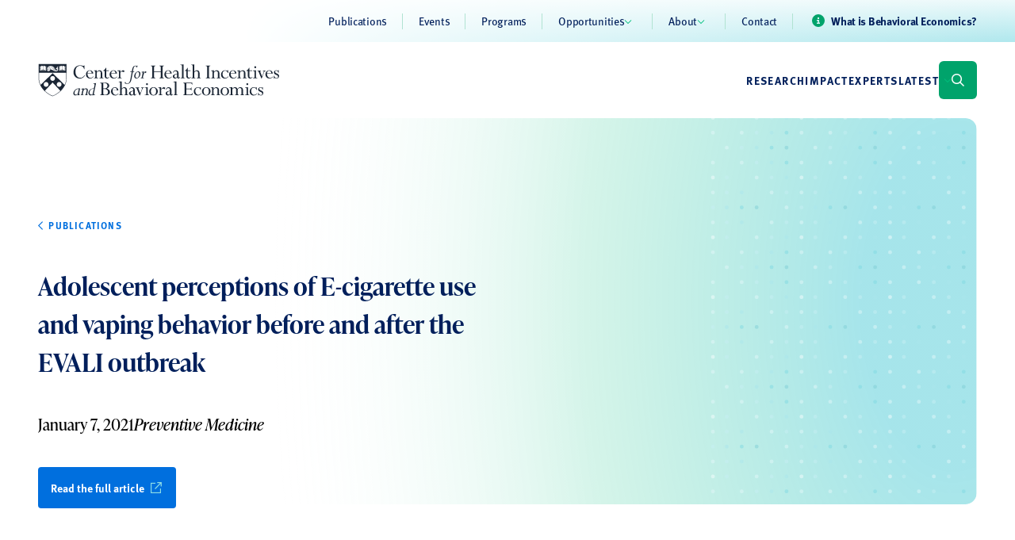

--- FILE ---
content_type: text/html; charset=UTF-8
request_url: https://chibe.upenn.edu/publications/adolescent-perceptions-of-e-cigarette-use-and-vaping-behavior-before-and-after-the-evali-outbreak/
body_size: 22233
content:
<!doctype html>
<html lang="en-US">

<head>
  <meta charset="utf-8">
<script>
var gform;gform||(document.addEventListener("gform_main_scripts_loaded",function(){gform.scriptsLoaded=!0}),document.addEventListener("gform/theme/scripts_loaded",function(){gform.themeScriptsLoaded=!0}),window.addEventListener("DOMContentLoaded",function(){gform.domLoaded=!0}),gform={domLoaded:!1,scriptsLoaded:!1,themeScriptsLoaded:!1,isFormEditor:()=>"function"==typeof InitializeEditor,callIfLoaded:function(o){return!(!gform.domLoaded||!gform.scriptsLoaded||!gform.themeScriptsLoaded&&!gform.isFormEditor()||(gform.isFormEditor()&&console.warn("The use of gform.initializeOnLoaded() is deprecated in the form editor context and will be removed in Gravity Forms 3.1."),o(),0))},initializeOnLoaded:function(o){gform.callIfLoaded(o)||(document.addEventListener("gform_main_scripts_loaded",()=>{gform.scriptsLoaded=!0,gform.callIfLoaded(o)}),document.addEventListener("gform/theme/scripts_loaded",()=>{gform.themeScriptsLoaded=!0,gform.callIfLoaded(o)}),window.addEventListener("DOMContentLoaded",()=>{gform.domLoaded=!0,gform.callIfLoaded(o)}))},hooks:{action:{},filter:{}},addAction:function(o,r,e,t){gform.addHook("action",o,r,e,t)},addFilter:function(o,r,e,t){gform.addHook("filter",o,r,e,t)},doAction:function(o){gform.doHook("action",o,arguments)},applyFilters:function(o){return gform.doHook("filter",o,arguments)},removeAction:function(o,r){gform.removeHook("action",o,r)},removeFilter:function(o,r,e){gform.removeHook("filter",o,r,e)},addHook:function(o,r,e,t,n){null==gform.hooks[o][r]&&(gform.hooks[o][r]=[]);var d=gform.hooks[o][r];null==n&&(n=r+"_"+d.length),gform.hooks[o][r].push({tag:n,callable:e,priority:t=null==t?10:t})},doHook:function(r,o,e){var t;if(e=Array.prototype.slice.call(e,1),null!=gform.hooks[r][o]&&((o=gform.hooks[r][o]).sort(function(o,r){return o.priority-r.priority}),o.forEach(function(o){"function"!=typeof(t=o.callable)&&(t=window[t]),"action"==r?t.apply(null,e):e[0]=t.apply(null,e)})),"filter"==r)return e[0]},removeHook:function(o,r,t,n){var e;null!=gform.hooks[o][r]&&(e=(e=gform.hooks[o][r]).filter(function(o,r,e){return!!(null!=n&&n!=o.tag||null!=t&&t!=o.priority)}),gform.hooks[o][r]=e)}});
</script>

  <meta name="viewport" content="width=device-width, initial-scale=1">
  <meta name='robots' content='index, follow, max-image-preview:large, max-snippet:-1, max-video-preview:-1' />

	<!-- This site is optimized with the Yoast SEO plugin v26.6 - https://yoast.com/wordpress/plugins/seo/ -->
	<title>Adolescent perceptions of E-cigarette use and vaping behavior before and after the EVALI outbreak - Center for Health Incentives and Behavioral Economics (CHIBE)</title>
	<link rel="canonical" href="https://chibe.upenn.edu/publications/adolescent-perceptions-of-e-cigarette-use-and-vaping-behavior-before-and-after-the-evali-outbreak/" />
	<meta property="og:locale" content="en_US" />
	<meta property="og:type" content="article" />
	<meta property="og:title" content="Adolescent perceptions of E-cigarette use and vaping behavior before and after the EVALI outbreak - Center for Health Incentives and Behavioral Economics (CHIBE)" />
	<meta property="og:url" content="https://chibe.upenn.edu/publications/adolescent-perceptions-of-e-cigarette-use-and-vaping-behavior-before-and-after-the-evali-outbreak/" />
	<meta property="og:site_name" content="Center for Health Incentives and Behavioral Economics (CHIBE)" />
	<meta property="article:modified_time" content="2023-09-26T21:16:41+00:00" />
	<meta property="og:image" content="https://chibe.upenn.edu/wp-content/uploads/2023/10/chibe-seo-blank.png" />
	<meta property="og:image:width" content="1200" />
	<meta property="og:image:height" content="675" />
	<meta property="og:image:type" content="image/png" />
	<meta name="twitter:card" content="summary_large_image" />
	<meta name="twitter:site" content="@PennCHIBE" />
	<script type="application/ld+json" class="yoast-schema-graph">{"@context":"https://schema.org","@graph":[{"@type":"WebPage","@id":"https://chibe.upenn.edu/publications/adolescent-perceptions-of-e-cigarette-use-and-vaping-behavior-before-and-after-the-evali-outbreak/","url":"https://chibe.upenn.edu/publications/adolescent-perceptions-of-e-cigarette-use-and-vaping-behavior-before-and-after-the-evali-outbreak/","name":"Adolescent perceptions of E-cigarette use and vaping behavior before and after the EVALI outbreak - Center for Health Incentives and Behavioral Economics (CHIBE)","isPartOf":{"@id":"https://chibe.upenn.edu/#website"},"datePublished":"2021-01-07T12:33:36+00:00","dateModified":"2023-09-26T21:16:41+00:00","breadcrumb":{"@id":"https://chibe.upenn.edu/publications/adolescent-perceptions-of-e-cigarette-use-and-vaping-behavior-before-and-after-the-evali-outbreak/#breadcrumb"},"inLanguage":"en-US","potentialAction":[{"@type":"ReadAction","target":["https://chibe.upenn.edu/publications/adolescent-perceptions-of-e-cigarette-use-and-vaping-behavior-before-and-after-the-evali-outbreak/"]}]},{"@type":"BreadcrumbList","@id":"https://chibe.upenn.edu/publications/adolescent-perceptions-of-e-cigarette-use-and-vaping-behavior-before-and-after-the-evali-outbreak/#breadcrumb","itemListElement":[{"@type":"ListItem","position":1,"name":"Home","item":"https://chibe.upenn.edu/"},{"@type":"ListItem","position":2,"name":"Publications","item":"https://chibe.upenn.edu/publications/"},{"@type":"ListItem","position":3,"name":"Adolescent perceptions of E-cigarette use and vaping behavior before and after the EVALI outbreak"}]},{"@type":"WebSite","@id":"https://chibe.upenn.edu/#website","url":"https://chibe.upenn.edu/","name":"UPenn Center for Health Incentives and Behavioral Economics","description":"A healthier and more equitable world powered by behavioral economics","publisher":{"@id":"https://chibe.upenn.edu/#organization"},"alternateName":"CHIBE","potentialAction":[{"@type":"SearchAction","target":{"@type":"EntryPoint","urlTemplate":"https://chibe.upenn.edu/search/{search_term_string}"},"query-input":{"@type":"PropertyValueSpecification","valueRequired":true,"valueName":"search_term_string"}}],"inLanguage":"en-US"},{"@type":"Organization","@id":"https://chibe.upenn.edu/#organization","name":"UPenn Center for Health Incentives and Behavioral Economics","url":"https://chibe.upenn.edu/","logo":{"@type":"ImageObject","inLanguage":"en-US","@id":"https://chibe.upenn.edu/#/schema/logo/image/","url":"/wp-content/uploads/2023/10/CHIBE-horiz-k-1.png","contentUrl":"/wp-content/uploads/2023/10/CHIBE-horiz-k-1.png","width":1216,"height":168,"caption":"UPenn Center for Health Incentives and Behavioral Economics"},"image":{"@id":"https://chibe.upenn.edu/#/schema/logo/image/"},"sameAs":["https://x.com/PennCHIBE"]}]}</script>
	<!-- / Yoast SEO plugin. -->


<link rel='dns-prefetch' href='//kit.fontawesome.com' />
<link rel='dns-prefetch' href='//www.googletagmanager.com' />
<link rel='dns-prefetch' href='//cdnjs.cloudflare.com' />
<style id='wp-img-auto-sizes-contain-inline-css'>
img:is([sizes=auto i],[sizes^="auto," i]){contain-intrinsic-size:3000px 1500px}
/*# sourceURL=wp-img-auto-sizes-contain-inline-css */
</style>
<link rel="stylesheet" href="https://chibe.upenn.edu/wp-includes/css/dist/block-library/style.min.css?ver=6.9"><style id='global-styles-inline-css'>
:root{--wp--preset--aspect-ratio--square: 1;--wp--preset--aspect-ratio--4-3: 4/3;--wp--preset--aspect-ratio--3-4: 3/4;--wp--preset--aspect-ratio--3-2: 3/2;--wp--preset--aspect-ratio--2-3: 2/3;--wp--preset--aspect-ratio--16-9: 16/9;--wp--preset--aspect-ratio--9-16: 9/16;--wp--preset--color--black: #000000;--wp--preset--color--cyan-bluish-gray: #abb8c3;--wp--preset--color--white: #ffffff;--wp--preset--color--pale-pink: #f78da7;--wp--preset--color--vivid-red: #cf2e2e;--wp--preset--color--luminous-vivid-orange: #ff6900;--wp--preset--color--luminous-vivid-amber: #fcb900;--wp--preset--color--light-green-cyan: #7bdcb5;--wp--preset--color--vivid-green-cyan: #00d084;--wp--preset--color--pale-cyan-blue: #8ed1fc;--wp--preset--color--vivid-cyan-blue: #0693e3;--wp--preset--color--vivid-purple: #9b51e0;--wp--preset--color--transparent: transparent;--wp--preset--color--current: currentcolor;--wp--preset--color--green-100: #f1f9f6;--wp--preset--color--green-200: #e1f3ed;--wp--preset--color--green-300: #b1e3d2;--wp--preset--color--green-400: #5dd0a8;--wp--preset--color--green-500: #00bf7d;--wp--preset--color--green-600: #00a36b;--wp--preset--color--green-700: #008053;--wp--preset--color--teal-100: #effafb;--wp--preset--color--teal-200: #c6eef2;--wp--preset--color--teal-300: #8fdee6;--wp--preset--color--teal-400: #57cdd9;--wp--preset--color--teal-500: #00b4c5;--wp--preset--color--teal-600: #009ead;--wp--preset--color--teal-700: #008895;--wp--preset--color--blue-penn-blue: #011f5b;--wp--preset--color--blue-polynesian: #01509f;--wp--preset--color--blue-celtic: #006fde;--wp--preset--color--warm-salmon: #ffab99;--wp--preset--color--neutral-100: #f4f5f6;--wp--preset--color--neutral-200: #e4e6e9;--wp--preset--color--neutral-300: #d3d6db;--wp--preset--color--neutral-400: #c2c7cd;--wp--preset--color--neutral-500: #b1b7bf;--wp--preset--color--neutral-600: #8c939d;--wp--preset--color--neutral-700: #666f7a;--wp--preset--color--neutral-800: #414b58;--wp--preset--color--neutral-900: #1b2635;--wp--preset--gradient--vivid-cyan-blue-to-vivid-purple: linear-gradient(135deg,rgb(6,147,227) 0%,rgb(155,81,224) 100%);--wp--preset--gradient--light-green-cyan-to-vivid-green-cyan: linear-gradient(135deg,rgb(122,220,180) 0%,rgb(0,208,130) 100%);--wp--preset--gradient--luminous-vivid-amber-to-luminous-vivid-orange: linear-gradient(135deg,rgb(252,185,0) 0%,rgb(255,105,0) 100%);--wp--preset--gradient--luminous-vivid-orange-to-vivid-red: linear-gradient(135deg,rgb(255,105,0) 0%,rgb(207,46,46) 100%);--wp--preset--gradient--very-light-gray-to-cyan-bluish-gray: linear-gradient(135deg,rgb(238,238,238) 0%,rgb(169,184,195) 100%);--wp--preset--gradient--cool-to-warm-spectrum: linear-gradient(135deg,rgb(74,234,220) 0%,rgb(151,120,209) 20%,rgb(207,42,186) 40%,rgb(238,44,130) 60%,rgb(251,105,98) 80%,rgb(254,248,76) 100%);--wp--preset--gradient--blush-light-purple: linear-gradient(135deg,rgb(255,206,236) 0%,rgb(152,150,240) 100%);--wp--preset--gradient--blush-bordeaux: linear-gradient(135deg,rgb(254,205,165) 0%,rgb(254,45,45) 50%,rgb(107,0,62) 100%);--wp--preset--gradient--luminous-dusk: linear-gradient(135deg,rgb(255,203,112) 0%,rgb(199,81,192) 50%,rgb(65,88,208) 100%);--wp--preset--gradient--pale-ocean: linear-gradient(135deg,rgb(255,245,203) 0%,rgb(182,227,212) 50%,rgb(51,167,181) 100%);--wp--preset--gradient--electric-grass: linear-gradient(135deg,rgb(202,248,128) 0%,rgb(113,206,126) 100%);--wp--preset--gradient--midnight: linear-gradient(135deg,rgb(2,3,129) 0%,rgb(40,116,252) 100%);--wp--preset--font-size--small: 13px;--wp--preset--font-size--medium: 20px;--wp--preset--font-size--large: 36px;--wp--preset--font-size--x-large: 42px;--wp--preset--font-size--xs: 0.75rem;--wp--preset--font-size--sm: 0.875rem;--wp--preset--font-size--base: 1rem;--wp--preset--font-size--lg: 1.125rem;--wp--preset--font-size--xl: 1.25rem;--wp--preset--font-size--2-xl: 1.5rem;--wp--preset--font-size--3-xl: 1.875rem;--wp--preset--font-size--4-xl: 2.25rem;--wp--preset--font-size--5-xl: 3rem;--wp--preset--font-size--6-xl: 3.75rem;--wp--preset--font-size--7-xl: 4.5rem;--wp--preset--font-size--8-xl: 6rem;--wp--preset--font-size--9-xl: 8rem;--wp--preset--font-size--display: 4.5rem;--wp--preset--font-size--nav-link: 0.875rem;--wp--preset--font-family--display: ivypresto-text;--wp--preset--font-family--headline: ivypresto-headline;--wp--preset--font-family--base: ff-meta-web-pro;--wp--preset--spacing--20: 0.44rem;--wp--preset--spacing--30: 0.67rem;--wp--preset--spacing--40: 1rem;--wp--preset--spacing--50: 1.5rem;--wp--preset--spacing--60: 2.25rem;--wp--preset--spacing--70: 3.38rem;--wp--preset--spacing--80: 5.06rem;--wp--preset--spacing--1: 1rem;--wp--preset--spacing--2: 1.5rem;--wp--preset--spacing--3: 2rem;--wp--preset--spacing--4: 3rem;--wp--preset--spacing--5: 4rem;--wp--preset--spacing--6: 6rem;--wp--preset--spacing--7: 7.5rem;--wp--preset--shadow--natural: 6px 6px 9px rgba(0, 0, 0, 0.2);--wp--preset--shadow--deep: 12px 12px 50px rgba(0, 0, 0, 0.4);--wp--preset--shadow--sharp: 6px 6px 0px rgba(0, 0, 0, 0.2);--wp--preset--shadow--outlined: 6px 6px 0px -3px rgb(255, 255, 255), 6px 6px rgb(0, 0, 0);--wp--preset--shadow--crisp: 6px 6px 0px rgb(0, 0, 0);}:root { --wp--style--global--content-size: 86rem;--wp--style--global--wide-size: 1376px; }:where(body) { margin: 0; }.wp-site-blocks > .alignleft { float: left; margin-right: 2em; }.wp-site-blocks > .alignright { float: right; margin-left: 2em; }.wp-site-blocks > .aligncenter { justify-content: center; margin-left: auto; margin-right: auto; }:where(.wp-site-blocks) > * { margin-block-start: 1.5rem; margin-block-end: 0; }:where(.wp-site-blocks) > :first-child { margin-block-start: 0; }:where(.wp-site-blocks) > :last-child { margin-block-end: 0; }:root { --wp--style--block-gap: 1.5rem; }:root :where(.is-layout-flow) > :first-child{margin-block-start: 0;}:root :where(.is-layout-flow) > :last-child{margin-block-end: 0;}:root :where(.is-layout-flow) > *{margin-block-start: 1.5rem;margin-block-end: 0;}:root :where(.is-layout-constrained) > :first-child{margin-block-start: 0;}:root :where(.is-layout-constrained) > :last-child{margin-block-end: 0;}:root :where(.is-layout-constrained) > *{margin-block-start: 1.5rem;margin-block-end: 0;}:root :where(.is-layout-flex){gap: 1.5rem;}:root :where(.is-layout-grid){gap: 1.5rem;}.is-layout-flow > .alignleft{float: left;margin-inline-start: 0;margin-inline-end: 2em;}.is-layout-flow > .alignright{float: right;margin-inline-start: 2em;margin-inline-end: 0;}.is-layout-flow > .aligncenter{margin-left: auto !important;margin-right: auto !important;}.is-layout-constrained > .alignleft{float: left;margin-inline-start: 0;margin-inline-end: 2em;}.is-layout-constrained > .alignright{float: right;margin-inline-start: 2em;margin-inline-end: 0;}.is-layout-constrained > .aligncenter{margin-left: auto !important;margin-right: auto !important;}.is-layout-constrained > :where(:not(.alignleft):not(.alignright):not(.alignfull)){max-width: var(--wp--style--global--content-size);margin-left: auto !important;margin-right: auto !important;}.is-layout-constrained > .alignwide{max-width: var(--wp--style--global--wide-size);}body .is-layout-flex{display: flex;}.is-layout-flex{flex-wrap: wrap;align-items: center;}.is-layout-flex > :is(*, div){margin: 0;}body .is-layout-grid{display: grid;}.is-layout-grid > :is(*, div){margin: 0;}body{padding-top: 0px;padding-right: 0px;padding-bottom: 0px;padding-left: 0px;}a:where(:not(.wp-element-button)){text-decoration: underline;}:root :where(.wp-element-button, .wp-block-button__link){background-color: #32373c;border-width: 0;color: #fff;font-family: inherit;font-size: inherit;font-style: inherit;font-weight: inherit;letter-spacing: inherit;line-height: inherit;padding-top: calc(0.667em + 2px);padding-right: calc(1.333em + 2px);padding-bottom: calc(0.667em + 2px);padding-left: calc(1.333em + 2px);text-decoration: none;text-transform: inherit;}.has-black-color{color: var(--wp--preset--color--black) !important;}.has-cyan-bluish-gray-color{color: var(--wp--preset--color--cyan-bluish-gray) !important;}.has-white-color{color: var(--wp--preset--color--white) !important;}.has-pale-pink-color{color: var(--wp--preset--color--pale-pink) !important;}.has-vivid-red-color{color: var(--wp--preset--color--vivid-red) !important;}.has-luminous-vivid-orange-color{color: var(--wp--preset--color--luminous-vivid-orange) !important;}.has-luminous-vivid-amber-color{color: var(--wp--preset--color--luminous-vivid-amber) !important;}.has-light-green-cyan-color{color: var(--wp--preset--color--light-green-cyan) !important;}.has-vivid-green-cyan-color{color: var(--wp--preset--color--vivid-green-cyan) !important;}.has-pale-cyan-blue-color{color: var(--wp--preset--color--pale-cyan-blue) !important;}.has-vivid-cyan-blue-color{color: var(--wp--preset--color--vivid-cyan-blue) !important;}.has-vivid-purple-color{color: var(--wp--preset--color--vivid-purple) !important;}.has-transparent-color{color: var(--wp--preset--color--transparent) !important;}.has-current-color{color: var(--wp--preset--color--current) !important;}.has-green-100-color{color: var(--wp--preset--color--green-100) !important;}.has-green-200-color{color: var(--wp--preset--color--green-200) !important;}.has-green-300-color{color: var(--wp--preset--color--green-300) !important;}.has-green-400-color{color: var(--wp--preset--color--green-400) !important;}.has-green-500-color{color: var(--wp--preset--color--green-500) !important;}.has-green-600-color{color: var(--wp--preset--color--green-600) !important;}.has-green-700-color{color: var(--wp--preset--color--green-700) !important;}.has-teal-100-color{color: var(--wp--preset--color--teal-100) !important;}.has-teal-200-color{color: var(--wp--preset--color--teal-200) !important;}.has-teal-300-color{color: var(--wp--preset--color--teal-300) !important;}.has-teal-400-color{color: var(--wp--preset--color--teal-400) !important;}.has-teal-500-color{color: var(--wp--preset--color--teal-500) !important;}.has-teal-600-color{color: var(--wp--preset--color--teal-600) !important;}.has-teal-700-color{color: var(--wp--preset--color--teal-700) !important;}.has-blue-penn-blue-color{color: var(--wp--preset--color--blue-penn-blue) !important;}.has-blue-polynesian-color{color: var(--wp--preset--color--blue-polynesian) !important;}.has-blue-celtic-color{color: var(--wp--preset--color--blue-celtic) !important;}.has-warm-salmon-color{color: var(--wp--preset--color--warm-salmon) !important;}.has-neutral-100-color{color: var(--wp--preset--color--neutral-100) !important;}.has-neutral-200-color{color: var(--wp--preset--color--neutral-200) !important;}.has-neutral-300-color{color: var(--wp--preset--color--neutral-300) !important;}.has-neutral-400-color{color: var(--wp--preset--color--neutral-400) !important;}.has-neutral-500-color{color: var(--wp--preset--color--neutral-500) !important;}.has-neutral-600-color{color: var(--wp--preset--color--neutral-600) !important;}.has-neutral-700-color{color: var(--wp--preset--color--neutral-700) !important;}.has-neutral-800-color{color: var(--wp--preset--color--neutral-800) !important;}.has-neutral-900-color{color: var(--wp--preset--color--neutral-900) !important;}.has-black-background-color{background-color: var(--wp--preset--color--black) !important;}.has-cyan-bluish-gray-background-color{background-color: var(--wp--preset--color--cyan-bluish-gray) !important;}.has-white-background-color{background-color: var(--wp--preset--color--white) !important;}.has-pale-pink-background-color{background-color: var(--wp--preset--color--pale-pink) !important;}.has-vivid-red-background-color{background-color: var(--wp--preset--color--vivid-red) !important;}.has-luminous-vivid-orange-background-color{background-color: var(--wp--preset--color--luminous-vivid-orange) !important;}.has-luminous-vivid-amber-background-color{background-color: var(--wp--preset--color--luminous-vivid-amber) !important;}.has-light-green-cyan-background-color{background-color: var(--wp--preset--color--light-green-cyan) !important;}.has-vivid-green-cyan-background-color{background-color: var(--wp--preset--color--vivid-green-cyan) !important;}.has-pale-cyan-blue-background-color{background-color: var(--wp--preset--color--pale-cyan-blue) !important;}.has-vivid-cyan-blue-background-color{background-color: var(--wp--preset--color--vivid-cyan-blue) !important;}.has-vivid-purple-background-color{background-color: var(--wp--preset--color--vivid-purple) !important;}.has-transparent-background-color{background-color: var(--wp--preset--color--transparent) !important;}.has-current-background-color{background-color: var(--wp--preset--color--current) !important;}.has-green-100-background-color{background-color: var(--wp--preset--color--green-100) !important;}.has-green-200-background-color{background-color: var(--wp--preset--color--green-200) !important;}.has-green-300-background-color{background-color: var(--wp--preset--color--green-300) !important;}.has-green-400-background-color{background-color: var(--wp--preset--color--green-400) !important;}.has-green-500-background-color{background-color: var(--wp--preset--color--green-500) !important;}.has-green-600-background-color{background-color: var(--wp--preset--color--green-600) !important;}.has-green-700-background-color{background-color: var(--wp--preset--color--green-700) !important;}.has-teal-100-background-color{background-color: var(--wp--preset--color--teal-100) !important;}.has-teal-200-background-color{background-color: var(--wp--preset--color--teal-200) !important;}.has-teal-300-background-color{background-color: var(--wp--preset--color--teal-300) !important;}.has-teal-400-background-color{background-color: var(--wp--preset--color--teal-400) !important;}.has-teal-500-background-color{background-color: var(--wp--preset--color--teal-500) !important;}.has-teal-600-background-color{background-color: var(--wp--preset--color--teal-600) !important;}.has-teal-700-background-color{background-color: var(--wp--preset--color--teal-700) !important;}.has-blue-penn-blue-background-color{background-color: var(--wp--preset--color--blue-penn-blue) !important;}.has-blue-polynesian-background-color{background-color: var(--wp--preset--color--blue-polynesian) !important;}.has-blue-celtic-background-color{background-color: var(--wp--preset--color--blue-celtic) !important;}.has-warm-salmon-background-color{background-color: var(--wp--preset--color--warm-salmon) !important;}.has-neutral-100-background-color{background-color: var(--wp--preset--color--neutral-100) !important;}.has-neutral-200-background-color{background-color: var(--wp--preset--color--neutral-200) !important;}.has-neutral-300-background-color{background-color: var(--wp--preset--color--neutral-300) !important;}.has-neutral-400-background-color{background-color: var(--wp--preset--color--neutral-400) !important;}.has-neutral-500-background-color{background-color: var(--wp--preset--color--neutral-500) !important;}.has-neutral-600-background-color{background-color: var(--wp--preset--color--neutral-600) !important;}.has-neutral-700-background-color{background-color: var(--wp--preset--color--neutral-700) !important;}.has-neutral-800-background-color{background-color: var(--wp--preset--color--neutral-800) !important;}.has-neutral-900-background-color{background-color: var(--wp--preset--color--neutral-900) !important;}.has-black-border-color{border-color: var(--wp--preset--color--black) !important;}.has-cyan-bluish-gray-border-color{border-color: var(--wp--preset--color--cyan-bluish-gray) !important;}.has-white-border-color{border-color: var(--wp--preset--color--white) !important;}.has-pale-pink-border-color{border-color: var(--wp--preset--color--pale-pink) !important;}.has-vivid-red-border-color{border-color: var(--wp--preset--color--vivid-red) !important;}.has-luminous-vivid-orange-border-color{border-color: var(--wp--preset--color--luminous-vivid-orange) !important;}.has-luminous-vivid-amber-border-color{border-color: var(--wp--preset--color--luminous-vivid-amber) !important;}.has-light-green-cyan-border-color{border-color: var(--wp--preset--color--light-green-cyan) !important;}.has-vivid-green-cyan-border-color{border-color: var(--wp--preset--color--vivid-green-cyan) !important;}.has-pale-cyan-blue-border-color{border-color: var(--wp--preset--color--pale-cyan-blue) !important;}.has-vivid-cyan-blue-border-color{border-color: var(--wp--preset--color--vivid-cyan-blue) !important;}.has-vivid-purple-border-color{border-color: var(--wp--preset--color--vivid-purple) !important;}.has-transparent-border-color{border-color: var(--wp--preset--color--transparent) !important;}.has-current-border-color{border-color: var(--wp--preset--color--current) !important;}.has-green-100-border-color{border-color: var(--wp--preset--color--green-100) !important;}.has-green-200-border-color{border-color: var(--wp--preset--color--green-200) !important;}.has-green-300-border-color{border-color: var(--wp--preset--color--green-300) !important;}.has-green-400-border-color{border-color: var(--wp--preset--color--green-400) !important;}.has-green-500-border-color{border-color: var(--wp--preset--color--green-500) !important;}.has-green-600-border-color{border-color: var(--wp--preset--color--green-600) !important;}.has-green-700-border-color{border-color: var(--wp--preset--color--green-700) !important;}.has-teal-100-border-color{border-color: var(--wp--preset--color--teal-100) !important;}.has-teal-200-border-color{border-color: var(--wp--preset--color--teal-200) !important;}.has-teal-300-border-color{border-color: var(--wp--preset--color--teal-300) !important;}.has-teal-400-border-color{border-color: var(--wp--preset--color--teal-400) !important;}.has-teal-500-border-color{border-color: var(--wp--preset--color--teal-500) !important;}.has-teal-600-border-color{border-color: var(--wp--preset--color--teal-600) !important;}.has-teal-700-border-color{border-color: var(--wp--preset--color--teal-700) !important;}.has-blue-penn-blue-border-color{border-color: var(--wp--preset--color--blue-penn-blue) !important;}.has-blue-polynesian-border-color{border-color: var(--wp--preset--color--blue-polynesian) !important;}.has-blue-celtic-border-color{border-color: var(--wp--preset--color--blue-celtic) !important;}.has-warm-salmon-border-color{border-color: var(--wp--preset--color--warm-salmon) !important;}.has-neutral-100-border-color{border-color: var(--wp--preset--color--neutral-100) !important;}.has-neutral-200-border-color{border-color: var(--wp--preset--color--neutral-200) !important;}.has-neutral-300-border-color{border-color: var(--wp--preset--color--neutral-300) !important;}.has-neutral-400-border-color{border-color: var(--wp--preset--color--neutral-400) !important;}.has-neutral-500-border-color{border-color: var(--wp--preset--color--neutral-500) !important;}.has-neutral-600-border-color{border-color: var(--wp--preset--color--neutral-600) !important;}.has-neutral-700-border-color{border-color: var(--wp--preset--color--neutral-700) !important;}.has-neutral-800-border-color{border-color: var(--wp--preset--color--neutral-800) !important;}.has-neutral-900-border-color{border-color: var(--wp--preset--color--neutral-900) !important;}.has-vivid-cyan-blue-to-vivid-purple-gradient-background{background: var(--wp--preset--gradient--vivid-cyan-blue-to-vivid-purple) !important;}.has-light-green-cyan-to-vivid-green-cyan-gradient-background{background: var(--wp--preset--gradient--light-green-cyan-to-vivid-green-cyan) !important;}.has-luminous-vivid-amber-to-luminous-vivid-orange-gradient-background{background: var(--wp--preset--gradient--luminous-vivid-amber-to-luminous-vivid-orange) !important;}.has-luminous-vivid-orange-to-vivid-red-gradient-background{background: var(--wp--preset--gradient--luminous-vivid-orange-to-vivid-red) !important;}.has-very-light-gray-to-cyan-bluish-gray-gradient-background{background: var(--wp--preset--gradient--very-light-gray-to-cyan-bluish-gray) !important;}.has-cool-to-warm-spectrum-gradient-background{background: var(--wp--preset--gradient--cool-to-warm-spectrum) !important;}.has-blush-light-purple-gradient-background{background: var(--wp--preset--gradient--blush-light-purple) !important;}.has-blush-bordeaux-gradient-background{background: var(--wp--preset--gradient--blush-bordeaux) !important;}.has-luminous-dusk-gradient-background{background: var(--wp--preset--gradient--luminous-dusk) !important;}.has-pale-ocean-gradient-background{background: var(--wp--preset--gradient--pale-ocean) !important;}.has-electric-grass-gradient-background{background: var(--wp--preset--gradient--electric-grass) !important;}.has-midnight-gradient-background{background: var(--wp--preset--gradient--midnight) !important;}.has-small-font-size{font-size: var(--wp--preset--font-size--small) !important;}.has-medium-font-size{font-size: var(--wp--preset--font-size--medium) !important;}.has-large-font-size{font-size: var(--wp--preset--font-size--large) !important;}.has-x-large-font-size{font-size: var(--wp--preset--font-size--x-large) !important;}.has-xs-font-size{font-size: var(--wp--preset--font-size--xs) !important;}.has-sm-font-size{font-size: var(--wp--preset--font-size--sm) !important;}.has-base-font-size{font-size: var(--wp--preset--font-size--base) !important;}.has-lg-font-size{font-size: var(--wp--preset--font-size--lg) !important;}.has-xl-font-size{font-size: var(--wp--preset--font-size--xl) !important;}.has-2-xl-font-size{font-size: var(--wp--preset--font-size--2-xl) !important;}.has-3-xl-font-size{font-size: var(--wp--preset--font-size--3-xl) !important;}.has-4-xl-font-size{font-size: var(--wp--preset--font-size--4-xl) !important;}.has-5-xl-font-size{font-size: var(--wp--preset--font-size--5-xl) !important;}.has-6-xl-font-size{font-size: var(--wp--preset--font-size--6-xl) !important;}.has-7-xl-font-size{font-size: var(--wp--preset--font-size--7-xl) !important;}.has-8-xl-font-size{font-size: var(--wp--preset--font-size--8-xl) !important;}.has-9-xl-font-size{font-size: var(--wp--preset--font-size--9-xl) !important;}.has-display-font-size{font-size: var(--wp--preset--font-size--display) !important;}.has-nav-link-font-size{font-size: var(--wp--preset--font-size--nav-link) !important;}.has-display-font-family{font-family: var(--wp--preset--font-family--display) !important;}.has-headline-font-family{font-family: var(--wp--preset--font-family--headline) !important;}.has-base-font-family{font-family: var(--wp--preset--font-family--base) !important;}
/*# sourceURL=global-styles-inline-css */
</style>

<style id='font-awesome-svg-styles-default-inline-css'>
.svg-inline--fa {
  display: inline-block;
  height: 1em;
  overflow: visible;
  vertical-align: -.125em;
}
/*# sourceURL=font-awesome-svg-styles-default-inline-css */
</style>
<link rel="stylesheet" href="https://chibe.upenn.edu/wp-content/uploads/font-awesome/v6.4.2/css/svg-with-js.css"><style id='font-awesome-svg-styles-inline-css'>
   .wp-block-font-awesome-icon svg::before,
   .wp-rich-text-font-awesome-icon svg::before {content: unset;}
/*# sourceURL=font-awesome-svg-styles-inline-css */
</style>
<link rel="stylesheet" href="https://chibe.upenn.edu/wp-content/themes/penn-chibe/public/css/app.bc7ddb.css"><meta name="generator" content="Site Kit by Google 1.168.0" />    <link rel="stylesheet" href="https://cdnjs.cloudflare.com/ajax/libs/chosen/1.8.7/chosen.min.css" type="text/css" media="all" />

<!-- Google Tag Manager snippet added by Site Kit -->
<script>
			( function( w, d, s, l, i ) {
				w[l] = w[l] || [];
				w[l].push( {'gtm.start': new Date().getTime(), event: 'gtm.js'} );
				var f = d.getElementsByTagName( s )[0],
					j = d.createElement( s ), dl = l != 'dataLayer' ? '&l=' + l : '';
				j.async = true;
				j.src = 'https://www.googletagmanager.com/gtm.js?id=' + i + dl;
				f.parentNode.insertBefore( j, f );
			} )( window, document, 'script', 'dataLayer', 'GTM-K9HFSJCW' );
			
</script>

<!-- End Google Tag Manager snippet added by Site Kit -->
<link rel="icon" href="https://chibe.upenn.edu/wp-content/uploads/2023/09/cropped-penn-shield-32x32.png" sizes="32x32">
<link rel="icon" href="https://chibe.upenn.edu/wp-content/uploads/2023/09/cropped-penn-shield-192x192.png" sizes="192x192">
<link rel="apple-touch-icon" href="https://chibe.upenn.edu/wp-content/uploads/2023/09/cropped-penn-shield-180x180.png">
<meta name="msapplication-TileImage" content="https://chibe.upenn.edu/wp-content/uploads/2023/09/cropped-penn-shield-270x270.png">
  <link rel="stylesheet" href="https://use.typekit.net/lqz2izi.css">
<link rel="stylesheet" href="https://chibe.upenn.edu/wp-content/plugins/gravityforms/assets/css/dist/basic.min.css?ver=2.9.24"><link rel="stylesheet" href="https://chibe.upenn.edu/wp-content/plugins/gravityforms/assets/css/dist/theme-components.min.css?ver=2.9.24"><link rel="stylesheet" href="https://chibe.upenn.edu/wp-content/plugins/gravityforms/assets/css/dist/theme.min.css?ver=2.9.24"></head>

<body class="wp-singular publication-template-default single single-publication postid-29115 wp-embed-responsive wp-theme-penn-chibe adolescent-perceptions-of-e-cigarette-use-and-vaping-behavior-before-and-after-the-evali-outbreak">
  		<!-- Google Tag Manager (noscript) snippet added by Site Kit -->
		<noscript>
			<iframe src="https://www.googletagmanager.com/ns.html?id=GTM-K9HFSJCW" height="0" width="0" style="display:none;visibility:hidden"></iframe>
		</noscript>
		<!-- End Google Tag Manager (noscript) snippet added by Site Kit -->
		  
  <div id="app">
    <a class="sr-only focus:not-sr-only" href="#main">
  Skip to content
</a>

<header class="c-header">
  <div class="c-header__topNav">
    <div class="container">
              <nav class="c-top-nav" aria-label="Top Navigation">
          <ul id="menu-top-navigation" class="c-top-nav__menu"><li class="active menu-item menu-publications"><a href="https://chibe.upenn.edu/publications/">Publications</a></li>
<li class="menu-item menu-events"><a href="https://chibe.upenn.edu/events/">Events</a></li>
<li class="menu-item menu-programs"><a href="https://chibe.upenn.edu/programs/">Programs</a></li>
<li class="menu-item menu-item-has-children menu-opportunities"><a href="https://chibe.upenn.edu/opportunities/">Opportunities</a>
<ul class="sub-menu">
	<li class="menu-item menu-join-us"><a href="https://chibe.upenn.edu/opportunities/team/">Join Us</a></li>
	<li class="menu-item menu-education"><a href="https://chibe.upenn.edu/opportunities/education/">Education</a></li>
	<li class="menu-item menu-funding"><a href="https://chibe.upenn.edu/opportunities/funding/">Funding</a></li>
</ul>
</li>
<li class="menu-item menu-item-has-children menu-about"><a href="https://chibe.upenn.edu/about/">About</a>
<ul class="sub-menu">
	<li class="menu-item menu-leadership-staff"><a href="https://chibe.upenn.edu/about/leadership-staff/">Leadership &#038; Staff</a></li>
	<li class="menu-item menu-trainees"><a href="https://chibe.upenn.edu/about/trainees/">Trainees</a></li>
	<li class="menu-item menu-advisory-boards"><a href="https://chibe.upenn.edu/about/advisory-boards/">Advisory Boards</a></li>
	<li class="menu-item menu-annual-reports"><a href="https://chibe.upenn.edu/annual-reports/">Annual Reports</a></li>
	<li class="menu-item menu-research-support"><a href="https://chibe.upenn.edu/about/research-support/">Research Support</a></li>
	<li class="menu-item menu-the-penn-roybal-center"><a href="https://chibe.upenn.edu/about/the-penn-roybal-center-on-behavioral-economics-and-health/">The Penn Roybal Center</a></li>
	<li class="menu-item menu-our-partners"><a href="https://chibe.upenn.edu/about/partners/">Our Partners</a></li>
</ul>
</li>
<li class="menu-item menu-contact"><a href="https://chibe.upenn.edu/contact/">Contact</a></li>
<li class="primer-link menu-item menu-what-is-behavioral-economics"><a href="https://chibe.upenn.edu/what-is-behavioral-economics/">What is Behavioral Economics?</a></li>
</ul>
        </nav>
          </div>
  </div>
  <div class="c-header__mainNav py-6">
    <div class="container flex justify-between items-center">
      <a class="brand mr-12" href="https://chibe.upenn.edu/">
                          <img width="304" height="42" src="https://chibe.upenn.edu/wp-content/uploads/2023/10/chibe-logo-black.svg" class="attachment-medium size-medium" alt="Center for Health Incentives and Behavioral Economics (CHIBE)" loading="eager" decoding="auto" />
              </a>

      <div class="c-header__mainNavMenuWrap">
        <div class="flex items-center gap-18">
                      <nav class="c-main-nav" aria-label="Main Navigation">
              <ul id="menu-main-navigation" class="c-main-nav__menu"><li class="menu-item menu-research"><a href="https://chibe.upenn.edu/research/">Research</a></li>
<li class="menu-item menu-impact"><a href="https://chibe.upenn.edu/impact/">Impact</a></li>
<li class="menu-item menu-experts"><a href="https://chibe.upenn.edu/experts/">Experts</a></li>
<li class="menu-item menu-item-has-children menu-latest"><a href="https://chibe.upenn.edu/the-latest/">Latest</a>
<ul class="sub-menu">
	<li class="menu-item menu-blog"><a href="https://chibe.upenn.edu/blog/">Blog</a></li>
	<li class="menu-item menu-news"><a href="https://chibe.upenn.edu/news/">News</a></li>
	<li class="menu-item menu-events"><a href="https://chibe.upenn.edu/events/">Events</a></li>
	<li class="menu-item menu-healthy-nudge-newsletter"><a href="https://chibe.upenn.edu/the-latest/the-healthy-nudge/">Healthy Nudge Newsletter</a></li>
</ul>
</li>
</ul>
            </nav>
                    <button class="c-main-nav__searchToggleBtn w-12 h-12 bg-green-600 hover:bg-green-700 rounded-md text-white hover:text-green-100 transition duration-300" aria-label="Display search form">
            <i class="fa-sharp fa-regular fa-magnifying-glass"></i>
          </button>
        </div>
      </div>
      <button class="c-main-nav__mobileNavBtn shrink-0 block lg:hidden w-10 h-10 bg-green-600 hover:bg-green-700 rounded-md text-white hover:text-green-100 transition duration-300" aria-label="Show main navigation" class="Toggle main navigation">
        <i class="fa-sharp fa-regular fa-bars"></i>
      </button>
    </div>
  </div>
  <div class="c-header__searchBox">
    <div class="container flex gap-6">
      <div class="c-header__searchFormWrapper flex-1">
        <form role="search" method="get" class="search-form" action="/search-results/">
    <label>
    <span class="inline-block font-bold text-lg mb-2">
      Search for:
    </span>

      <input
        type="search"
        placeholder="Enter keywords &hellip;"
        value=""
        name="_keywords"
      >
    </label>

    <button class="search-button w-12 h-12 bg-green-600 hover:bg-green-700 rounded-md text-white hover:text-green-100 transition duration-300 mt-auto">
      <span class="sr-only">Search</span>
      <i class="fa-sharp fa-regular fa-magnifying-glass"></i>
    </button>
  </form>


      </div>
      <button class="c-header__searchBoxCloseBtn mt-10 text-green-600 text-2xl" aria-label="Close search form">
        <i class="fa-sharp fa-regular fa-xmark"></i>
      </button>
    </div>
  </div>
  <nav class="c-mobile-nav">
  <div class="c-mobile-nav__searchBox">
    <div class="c-mobile-nav__searchFormWrapper flex-1">
      <form role="search" method="get" class="search-form" action="/search-results/">
    <label>
    <span class="inline-block font-bold text-lg mb-2">
      Search for:
    </span>

      <input
        type="search"
        placeholder="Enter keywords &hellip;"
        value=""
        name="_keywords"
      >
    </label>

    <button class="search-button w-12 h-12 bg-green-600 hover:bg-green-700 rounded-md text-white hover:text-green-100 transition duration-300 mt-auto">
      <span class="sr-only">Search</span>
      <i class="fa-sharp fa-regular fa-magnifying-glass"></i>
    </button>
  </form>


    </div>
    <button class="c-mobile-nav__closeBtn w-10 h-10 text-green-600 border border-green-600 text-sm rounded-md">
      <i class="fa-sharp fa-regular fa-xmark"></i>
    </button>
  </div>
  <div class="c-mobile-nav__menusWrap">
          <nav class="c-mobile-nav__mainNav" aria-label="Main Navigation">
        <ul id="menu-main-navigation-1" class="c-mobile-nav__mainNavMenu"><li class="menu-item menu-research"><a href="https://chibe.upenn.edu/research/">Research</a></li>
<li class="menu-item menu-impact"><a href="https://chibe.upenn.edu/impact/">Impact</a></li>
<li class="menu-item menu-experts"><a href="https://chibe.upenn.edu/experts/">Experts</a></li>
<li class="menu-item menu-item-has-children menu-latest"><a href="https://chibe.upenn.edu/the-latest/">Latest</a>
<ul class="sub-menu">
	<li class="menu-item menu-blog"><a href="https://chibe.upenn.edu/blog/">Blog</a></li>
	<li class="menu-item menu-news"><a href="https://chibe.upenn.edu/news/">News</a></li>
	<li class="menu-item menu-events"><a href="https://chibe.upenn.edu/events/">Events</a></li>
	<li class="menu-item menu-healthy-nudge-newsletter"><a href="https://chibe.upenn.edu/the-latest/the-healthy-nudge/">Healthy Nudge Newsletter</a></li>
</ul>
</li>
</ul>
      </nav>
              <nav class="c-mobile-nav__topNav" aria-label="Top Navigation">
        <ul id="menu-top-navigation-1" class="c-mobile-nav__topNavMenu"><li class="active menu-item menu-publications"><a href="https://chibe.upenn.edu/publications/">Publications</a></li>
<li class="menu-item menu-events"><a href="https://chibe.upenn.edu/events/">Events</a></li>
<li class="menu-item menu-programs"><a href="https://chibe.upenn.edu/programs/">Programs</a></li>
<li class="menu-item menu-item-has-children menu-opportunities"><a href="https://chibe.upenn.edu/opportunities/">Opportunities</a>
<ul class="sub-menu">
	<li class="menu-item menu-join-us"><a href="https://chibe.upenn.edu/opportunities/team/">Join Us</a></li>
	<li class="menu-item menu-education"><a href="https://chibe.upenn.edu/opportunities/education/">Education</a></li>
	<li class="menu-item menu-funding"><a href="https://chibe.upenn.edu/opportunities/funding/">Funding</a></li>
</ul>
</li>
<li class="menu-item menu-item-has-children menu-about"><a href="https://chibe.upenn.edu/about/">About</a>
<ul class="sub-menu">
	<li class="menu-item menu-leadership-staff"><a href="https://chibe.upenn.edu/about/leadership-staff/">Leadership &#038; Staff</a></li>
	<li class="menu-item menu-trainees"><a href="https://chibe.upenn.edu/about/trainees/">Trainees</a></li>
	<li class="menu-item menu-advisory-boards"><a href="https://chibe.upenn.edu/about/advisory-boards/">Advisory Boards</a></li>
	<li class="menu-item menu-annual-reports"><a href="https://chibe.upenn.edu/annual-reports/">Annual Reports</a></li>
	<li class="menu-item menu-research-support"><a href="https://chibe.upenn.edu/about/research-support/">Research Support</a></li>
	<li class="menu-item menu-the-penn-roybal-center"><a href="https://chibe.upenn.edu/about/the-penn-roybal-center-on-behavioral-economics-and-health/">The Penn Roybal Center</a></li>
	<li class="menu-item menu-our-partners"><a href="https://chibe.upenn.edu/about/partners/">Our Partners</a></li>
</ul>
</li>
<li class="menu-item menu-contact"><a href="https://chibe.upenn.edu/contact/">Contact</a></li>
<li class="primer-link menu-item menu-what-is-behavioral-economics"><a href="https://chibe.upenn.edu/what-is-behavioral-economics/">What is Behavioral Economics?</a></li>
</ul>
      </nav>
      
  </div>
</nav></header>

  <main id="main" class="main">
           <article class="c-single-publication mb-36 h-entry post-29115 publication type-publication status-publish hentry research-area-smoking-cessation research-area-other-research-areas">
  <header class="c-hero-detail mb-24">
    <div class="container">
      <div class="c-hero-detail__inner ">
        <div class="mb-10"">
          <a class="group text-eyebrow text-blue-celtic hover:text-blue-polynesian" href="https://chibe.upenn.edu/publications/">
            <i class="fa-sharp fa-regular fa-chevron-left text-xs"></i>
            <span class="border-b border-transparent group-hover:border-green-400 transition-all duration-300">Publications</span>
          </a>
        </div>
        <div class="max-w-prose">
          <h1 class="p-name text-h2 mt-0 mb-10">
            Adolescent perceptions of E-cigarette use and vaping behavior before and after the EVALI outbreak
          </h1>
          <div class="flex gap-4 mb-10 text-h5 font-headline font-normal">
  <time class="dt-published" datetime="2021-01-07T12:33:36+00:00">
    January 7, 2021
  </time>
  <p class="italic">
    Preventive Medicine
  </p>
</div>
<a class="c-button inline-flex gap-2 items-center text-sm" href="https://www.sciencedirect.com/science/article/abs/pii/S0091743521000037?via%3Dihub" target="_blank" rel="noopener noreferrer">
  <span>Read the full article</span>
  <i class="fa-sharp fa-regular fa-arrow-up-right-from-square text-teal-300"></i>
</a>
        </div>
      </div>
    </div>
  </header>

  <div class="e-content">
    <div class="container">
      <div class="flex justify-center px-6 pb-12">
        <div class="basis-8/12">
          <h5 class="text-blue-polynesian mt-0">Authors</h5>
          <p>Moustafa AF, Rodriguez D, Mazur A, Audrain-McGovern J.</p>
        </div>
      </div>
          </div>
  </div><!-- .e-content -->

  <footer>
    
  </footer>

</article>
    <div class="c-connections">
  <div class="c-connections_container container">
    <div class="c-connections__inner">
      
              <div class="flex flex-col gap-4 sm:flex-row sm:gap-12">
          <h3 class="text-eyebrow text-neutral-700 my-0 max-w-28 w-full">CHIBE Experts</h3>
          <ul class="flex flex-wrap gap-6">
                          <li class="leading-4">
                <a class="group text-sm font-bold text-blue-celtic transition duration-300 hover:text-blue-polynesian" href="https://chibe.upenn.edu/expert/janet-audrain-mcgovernphd/">
                  <span class="border-b border-green-400 transition duration-300 group-hover:border-green-500">Janet Audrain-McGovern, PhD</span>
                  <i class="fa-sharp fa-regular fa-chevron-right text-green-400 text-xs relative transition-all duration-300 group-hover:text-green-500 group-hover:ml-1"></i>
                </a>
              </li>
                                  </ul>
        </div>
                    <div class="flex flex-col gap-4 sm:flex-row sm:gap-12">
          <h3 class="text-eyebrow text-neutral-700 my-0 max-w-28 w-full">Research Areas</h3>
          <ul class="flex flex-wrap gap-6">
                          <li class="leading-5">
                <a class="block bg-teal-200 p-3 rounded-lg text-sm leading-5 hover:bg-teal-300 hover:text-blue-penn-blue transition-all duration-300" href="https://chibe.upenn.edu/research-area/smoking-cessation/">
                  Smoking Cessation
                </a>
              </li>
                          <li class="leading-5">
                <a class="block bg-teal-200 p-3 rounded-lg text-sm leading-5 hover:bg-teal-300 hover:text-blue-penn-blue transition-all duration-300" href="https://chibe.upenn.edu/research-area/other-research-areas/">
                  Other Research Areas
                </a>
              </li>
                      </ul>
        </div>
          </div>
  </div>
</div>
    <div class="c-related-content mt-36">
  <div class="container grid grid-cols-12 gap-6">

    <div class="c-related-content__sliderIntro col-span-full md:col-span-3">
      <p class="text-xl font-headline italic">You might also be interested in...</p>
      <a
  class="group text-sm font-bold transition duration-300 text-blue-celtic hover:text-blue-polynesian"
  href="https://chibe.upenn.edu/publications/"
  target="_self"
  rel=""
>
  <span class="border-b transition duration-300 border-green-400 group-hover:border-green-500">View all publications</span>
  <i class="fa-sharp fa-regular fa-chevron-right text-xs relative transition-all duration-300  text-green-400  group-hover:text-green-500 group-hover:ml-1"></i>
</a>
    </div>

    <div class="col-span-full md:col-span-9">
      <div class="c-related-content__slider splide" role="group" aria-label="Related publications carousel">
        <div class="splide__track pl-0 md:pl-12 pt-6 pb-18 border-l border-r border-teal-200">
          <ul class="splide__list">
                          <li class="splide__slide">
                <a class="group block h-full" href="https://chibe.upenn.edu/publications/effectiveness-of-financial-incentives-for-health-behavior-change-a-narrative-review-and-analysis/">
                  <article class="relative bg-white pt-4 pb-12 px-8 border-t-4 border-green-400 shadow-soft rounded-bl-lg rounded-br-lg h-full transition-all duration-300 group-hover:shadow-soft-hover post-29115 publication type-publication status-publish hentry research-area-smoking-cessation research-area-other-research-areas">
                    <header>
                      <h2 class="entry-title text-base font-semibold leading-6 my-4 text-blue-celtic transition-all duration-300 group-hover:text-blue-polynesian">
                        Effectiveness of Financial Incentives for Health Behavior Change: A Narrative Review and Analysis
                      </h2>
                    </header>
                    <div class="flex flex-col gap-4 text-sm text-blue-penn-blue">
                      <div class="relative pb-4 font-headline italic after:content-[''] after:block after:absolute after:left-0 after:bottom-0 after:w-6 after:h-px after:bg-teal-300">
                        Annual Review of Public Health
                      </div>
                      <div>
                        December 23, 2025
                      </div>
                    </div>
                    <div class="absolute bottom-4 right-4">
                      <svg width="92" height="92" viewBox="0 0 92 92" fill="none" xmlns="http://www.w3.org/2000/svg">
<g id="Graphic / Dot Pattern / Corner" opacity="0.5">
<circle id="Ellipse 31" opacity="0.5" cx="89.1837" cy="2.81633" r="2.81633" transform="rotate(90 89.1837 2.81633)" fill="#C6EEF2"/>
<circle id="Ellipse 22" opacity="0.5" cx="67.5919" cy="24.4081" r="2.81633" transform="rotate(90 67.5919 24.4081)" fill="#C6EEF2"/>
<circle id="Ellipse 32" opacity="0.5" cx="89.1837" cy="24.4081" r="2.81633" transform="rotate(90 89.1837 24.4081)" fill="#8FDEE6"/>
<circle id="Ellipse 13" opacity="0.5" cx="45.9998" cy="45.9999" r="2.81633" transform="rotate(90 45.9998 45.9999)" fill="#EFFAFB"/>
<circle id="Ellipse 23" opacity="0.5" cx="67.5919" cy="45.9999" r="2.81633" transform="rotate(90 67.5919 45.9999)" fill="#8FDEE6"/>
<circle id="Ellipse 33" opacity="0.5" cx="89.1837" cy="45.9999" r="2.81633" transform="rotate(90 89.1837 45.9999)" fill="#57CDD9"/>
<circle id="Ellipse 14" opacity="0.5" cx="45.9998" cy="67.5917" r="2.81633" transform="rotate(90 45.9998 67.5917)" fill="#8FDEE6"/>
<circle id="Ellipse 19" opacity="0.5" cx="24.4083" cy="67.5917" r="2.81633" transform="rotate(90 24.4083 67.5917)" fill="#C6EEF2"/>
<circle id="Ellipse 24" opacity="0.5" cx="67.5919" cy="67.5917" r="2.81633" transform="rotate(90 67.5919 67.5917)" fill="#57CDD9"/>
<circle id="Ellipse 34" opacity="0.5" cx="89.1837" cy="67.5917" r="2.81633" transform="rotate(90 89.1837 67.5917)" fill="#00B4C5"/>
<circle id="Ellipse 15" opacity="0.5" cx="45.9998" cy="89.1835" r="2.81633" transform="rotate(90 45.9998 89.1835)" fill="#57CDD9"/>
<circle id="Ellipse 20" opacity="0.5" cx="24.4083" cy="89.1835" r="2.81633" transform="rotate(90 24.4083 89.1835)" fill="#8FDEE6"/>
<circle id="Ellipse 25" opacity="0.5" cx="67.5919" cy="89.1835" r="2.81633" transform="rotate(90 67.5919 89.1835)" fill="#00B4C5"/>
<circle id="Ellipse Corner" opacity="0.5" cx="89.1837" cy="89.1835" r="2.81633" transform="rotate(90 89.1837 89.1835)" fill="#009EAD"/>
<circle id="Ellipse 30" opacity="0.5" cx="2.81624" cy="89.1835" r="2.81633" transform="rotate(90 2.81624 89.1835)" fill="#C6EEF2"/>
</g>
</svg>
                    </div>
                  </article>
                </a>
              </li>
                          <li class="splide__slide">
                <a class="group block h-full" href="https://chibe.upenn.edu/publications/combining-international-standards-to-develop-clinical-decision-support-for-parent-smoking-cessation-in-pediatrics/">
                  <article class="relative bg-white pt-4 pb-12 px-8 border-t-4 border-green-400 shadow-soft rounded-bl-lg rounded-br-lg h-full transition-all duration-300 group-hover:shadow-soft-hover post-29115 publication type-publication status-publish hentry research-area-smoking-cessation research-area-other-research-areas">
                    <header>
                      <h2 class="entry-title text-base font-semibold leading-6 my-4 text-blue-celtic transition-all duration-300 group-hover:text-blue-polynesian">
                        Combining International Standards to Develop Clinical Decision Support for Parent Smoking Cessation in Pediatrics
                      </h2>
                    </header>
                    <div class="flex flex-col gap-4 text-sm text-blue-penn-blue">
                      <div class="relative pb-4 font-headline italic after:content-[''] after:block after:absolute after:left-0 after:bottom-0 after:w-6 after:h-px after:bg-teal-300">
                        Journal of Medical Internet Research
                      </div>
                      <div>
                        November 5, 2025
                      </div>
                    </div>
                    <div class="absolute bottom-4 right-4">
                      <svg width="92" height="92" viewBox="0 0 92 92" fill="none" xmlns="http://www.w3.org/2000/svg">
<g id="Graphic / Dot Pattern / Corner" opacity="0.5">
<circle id="Ellipse 31" opacity="0.5" cx="89.1837" cy="2.81633" r="2.81633" transform="rotate(90 89.1837 2.81633)" fill="#C6EEF2"/>
<circle id="Ellipse 22" opacity="0.5" cx="67.5919" cy="24.4081" r="2.81633" transform="rotate(90 67.5919 24.4081)" fill="#C6EEF2"/>
<circle id="Ellipse 32" opacity="0.5" cx="89.1837" cy="24.4081" r="2.81633" transform="rotate(90 89.1837 24.4081)" fill="#8FDEE6"/>
<circle id="Ellipse 13" opacity="0.5" cx="45.9998" cy="45.9999" r="2.81633" transform="rotate(90 45.9998 45.9999)" fill="#EFFAFB"/>
<circle id="Ellipse 23" opacity="0.5" cx="67.5919" cy="45.9999" r="2.81633" transform="rotate(90 67.5919 45.9999)" fill="#8FDEE6"/>
<circle id="Ellipse 33" opacity="0.5" cx="89.1837" cy="45.9999" r="2.81633" transform="rotate(90 89.1837 45.9999)" fill="#57CDD9"/>
<circle id="Ellipse 14" opacity="0.5" cx="45.9998" cy="67.5917" r="2.81633" transform="rotate(90 45.9998 67.5917)" fill="#8FDEE6"/>
<circle id="Ellipse 19" opacity="0.5" cx="24.4083" cy="67.5917" r="2.81633" transform="rotate(90 24.4083 67.5917)" fill="#C6EEF2"/>
<circle id="Ellipse 24" opacity="0.5" cx="67.5919" cy="67.5917" r="2.81633" transform="rotate(90 67.5919 67.5917)" fill="#57CDD9"/>
<circle id="Ellipse 34" opacity="0.5" cx="89.1837" cy="67.5917" r="2.81633" transform="rotate(90 89.1837 67.5917)" fill="#00B4C5"/>
<circle id="Ellipse 15" opacity="0.5" cx="45.9998" cy="89.1835" r="2.81633" transform="rotate(90 45.9998 89.1835)" fill="#57CDD9"/>
<circle id="Ellipse 20" opacity="0.5" cx="24.4083" cy="89.1835" r="2.81633" transform="rotate(90 24.4083 89.1835)" fill="#8FDEE6"/>
<circle id="Ellipse 25" opacity="0.5" cx="67.5919" cy="89.1835" r="2.81633" transform="rotate(90 67.5919 89.1835)" fill="#00B4C5"/>
<circle id="Ellipse Corner" opacity="0.5" cx="89.1837" cy="89.1835" r="2.81633" transform="rotate(90 89.1837 89.1835)" fill="#009EAD"/>
<circle id="Ellipse 30" opacity="0.5" cx="2.81624" cy="89.1835" r="2.81633" transform="rotate(90 2.81624 89.1835)" fill="#C6EEF2"/>
</g>
</svg>
                    </div>
                  </article>
                </a>
              </li>
                          <li class="splide__slide">
                <a class="group block h-full" href="https://chibe.upenn.edu/publications/effects-of-inhaled-tobacco-and-cannabis-co-use-on-respiratory-health-and-tobacco-cessation-an-official-american-thoracic-society-research-statement/">
                  <article class="relative bg-white pt-4 pb-12 px-8 border-t-4 border-green-400 shadow-soft rounded-bl-lg rounded-br-lg h-full transition-all duration-300 group-hover:shadow-soft-hover post-29115 publication type-publication status-publish hentry research-area-smoking-cessation research-area-other-research-areas">
                    <header>
                      <h2 class="entry-title text-base font-semibold leading-6 my-4 text-blue-celtic transition-all duration-300 group-hover:text-blue-polynesian">
                        Effects of Inhaled Tobacco and Cannabis Co-Use on Respiratory Health and Tobacco Cessation: An Official American Thoracic Society Research Statement
                      </h2>
                    </header>
                    <div class="flex flex-col gap-4 text-sm text-blue-penn-blue">
                      <div class="relative pb-4 font-headline italic after:content-[''] after:block after:absolute after:left-0 after:bottom-0 after:w-6 after:h-px after:bg-teal-300">
                        American Journal of Respiratory and Critical Care Medicine
                      </div>
                      <div>
                        November 1, 2025
                      </div>
                    </div>
                    <div class="absolute bottom-4 right-4">
                      <svg width="92" height="92" viewBox="0 0 92 92" fill="none" xmlns="http://www.w3.org/2000/svg">
<g id="Graphic / Dot Pattern / Corner" opacity="0.5">
<circle id="Ellipse 31" opacity="0.5" cx="89.1837" cy="2.81633" r="2.81633" transform="rotate(90 89.1837 2.81633)" fill="#C6EEF2"/>
<circle id="Ellipse 22" opacity="0.5" cx="67.5919" cy="24.4081" r="2.81633" transform="rotate(90 67.5919 24.4081)" fill="#C6EEF2"/>
<circle id="Ellipse 32" opacity="0.5" cx="89.1837" cy="24.4081" r="2.81633" transform="rotate(90 89.1837 24.4081)" fill="#8FDEE6"/>
<circle id="Ellipse 13" opacity="0.5" cx="45.9998" cy="45.9999" r="2.81633" transform="rotate(90 45.9998 45.9999)" fill="#EFFAFB"/>
<circle id="Ellipse 23" opacity="0.5" cx="67.5919" cy="45.9999" r="2.81633" transform="rotate(90 67.5919 45.9999)" fill="#8FDEE6"/>
<circle id="Ellipse 33" opacity="0.5" cx="89.1837" cy="45.9999" r="2.81633" transform="rotate(90 89.1837 45.9999)" fill="#57CDD9"/>
<circle id="Ellipse 14" opacity="0.5" cx="45.9998" cy="67.5917" r="2.81633" transform="rotate(90 45.9998 67.5917)" fill="#8FDEE6"/>
<circle id="Ellipse 19" opacity="0.5" cx="24.4083" cy="67.5917" r="2.81633" transform="rotate(90 24.4083 67.5917)" fill="#C6EEF2"/>
<circle id="Ellipse 24" opacity="0.5" cx="67.5919" cy="67.5917" r="2.81633" transform="rotate(90 67.5919 67.5917)" fill="#57CDD9"/>
<circle id="Ellipse 34" opacity="0.5" cx="89.1837" cy="67.5917" r="2.81633" transform="rotate(90 89.1837 67.5917)" fill="#00B4C5"/>
<circle id="Ellipse 15" opacity="0.5" cx="45.9998" cy="89.1835" r="2.81633" transform="rotate(90 45.9998 89.1835)" fill="#57CDD9"/>
<circle id="Ellipse 20" opacity="0.5" cx="24.4083" cy="89.1835" r="2.81633" transform="rotate(90 24.4083 89.1835)" fill="#8FDEE6"/>
<circle id="Ellipse 25" opacity="0.5" cx="67.5919" cy="89.1835" r="2.81633" transform="rotate(90 67.5919 89.1835)" fill="#00B4C5"/>
<circle id="Ellipse Corner" opacity="0.5" cx="89.1837" cy="89.1835" r="2.81633" transform="rotate(90 89.1837 89.1835)" fill="#009EAD"/>
<circle id="Ellipse 30" opacity="0.5" cx="2.81624" cy="89.1835" r="2.81633" transform="rotate(90 2.81624 89.1835)" fill="#C6EEF2"/>
</g>
</svg>
                    </div>
                  </article>
                </a>
              </li>
                          <li class="splide__slide">
                <a class="group block h-full" href="https://chibe.upenn.edu/publications/use-of-organizational-change-strategies-and-personalized-agency-feedback-improves-addressing-tobacco-in-behavioral-health-outpatient-treatment-settings/">
                  <article class="relative bg-white pt-4 pb-12 px-8 border-t-4 border-green-400 shadow-soft rounded-bl-lg rounded-br-lg h-full transition-all duration-300 group-hover:shadow-soft-hover post-29115 publication type-publication status-publish hentry research-area-smoking-cessation research-area-other-research-areas">
                    <header>
                      <h2 class="entry-title text-base font-semibold leading-6 my-4 text-blue-celtic transition-all duration-300 group-hover:text-blue-polynesian">
                        Use of organizational change strategies and personalized agency feedback improves addressing tobacco in behavioral health outpatient treatment settings
                      </h2>
                    </header>
                    <div class="flex flex-col gap-4 text-sm text-blue-penn-blue">
                      <div class="relative pb-4 font-headline italic after:content-[''] after:block after:absolute after:left-0 after:bottom-0 after:w-6 after:h-px after:bg-teal-300">
                        Frontiers in Health Services
                      </div>
                      <div>
                        October 6, 2025
                      </div>
                    </div>
                    <div class="absolute bottom-4 right-4">
                      <svg width="92" height="92" viewBox="0 0 92 92" fill="none" xmlns="http://www.w3.org/2000/svg">
<g id="Graphic / Dot Pattern / Corner" opacity="0.5">
<circle id="Ellipse 31" opacity="0.5" cx="89.1837" cy="2.81633" r="2.81633" transform="rotate(90 89.1837 2.81633)" fill="#C6EEF2"/>
<circle id="Ellipse 22" opacity="0.5" cx="67.5919" cy="24.4081" r="2.81633" transform="rotate(90 67.5919 24.4081)" fill="#C6EEF2"/>
<circle id="Ellipse 32" opacity="0.5" cx="89.1837" cy="24.4081" r="2.81633" transform="rotate(90 89.1837 24.4081)" fill="#8FDEE6"/>
<circle id="Ellipse 13" opacity="0.5" cx="45.9998" cy="45.9999" r="2.81633" transform="rotate(90 45.9998 45.9999)" fill="#EFFAFB"/>
<circle id="Ellipse 23" opacity="0.5" cx="67.5919" cy="45.9999" r="2.81633" transform="rotate(90 67.5919 45.9999)" fill="#8FDEE6"/>
<circle id="Ellipse 33" opacity="0.5" cx="89.1837" cy="45.9999" r="2.81633" transform="rotate(90 89.1837 45.9999)" fill="#57CDD9"/>
<circle id="Ellipse 14" opacity="0.5" cx="45.9998" cy="67.5917" r="2.81633" transform="rotate(90 45.9998 67.5917)" fill="#8FDEE6"/>
<circle id="Ellipse 19" opacity="0.5" cx="24.4083" cy="67.5917" r="2.81633" transform="rotate(90 24.4083 67.5917)" fill="#C6EEF2"/>
<circle id="Ellipse 24" opacity="0.5" cx="67.5919" cy="67.5917" r="2.81633" transform="rotate(90 67.5919 67.5917)" fill="#57CDD9"/>
<circle id="Ellipse 34" opacity="0.5" cx="89.1837" cy="67.5917" r="2.81633" transform="rotate(90 89.1837 67.5917)" fill="#00B4C5"/>
<circle id="Ellipse 15" opacity="0.5" cx="45.9998" cy="89.1835" r="2.81633" transform="rotate(90 45.9998 89.1835)" fill="#57CDD9"/>
<circle id="Ellipse 20" opacity="0.5" cx="24.4083" cy="89.1835" r="2.81633" transform="rotate(90 24.4083 89.1835)" fill="#8FDEE6"/>
<circle id="Ellipse 25" opacity="0.5" cx="67.5919" cy="89.1835" r="2.81633" transform="rotate(90 67.5919 89.1835)" fill="#00B4C5"/>
<circle id="Ellipse Corner" opacity="0.5" cx="89.1837" cy="89.1835" r="2.81633" transform="rotate(90 89.1837 89.1835)" fill="#009EAD"/>
<circle id="Ellipse 30" opacity="0.5" cx="2.81624" cy="89.1835" r="2.81633" transform="rotate(90 2.81624 89.1835)" fill="#C6EEF2"/>
</g>
</svg>
                    </div>
                  </article>
                </a>
              </li>
                          <li class="splide__slide">
                <a class="group block h-full" href="https://chibe.upenn.edu/publications/expanded-child-tax-credit-payments-during-pregnancy-were-associated-with-decreased-odds-of-adverse-birth-outcomes-2/">
                  <article class="relative bg-white pt-4 pb-12 px-8 border-t-4 border-green-400 shadow-soft rounded-bl-lg rounded-br-lg h-full transition-all duration-300 group-hover:shadow-soft-hover post-29115 publication type-publication status-publish hentry research-area-smoking-cessation research-area-other-research-areas">
                    <header>
                      <h2 class="entry-title text-base font-semibold leading-6 my-4 text-blue-celtic transition-all duration-300 group-hover:text-blue-polynesian">
                        Expanded Child Tax Credit Payments During Pregnancy Were Associated With Decreased Odds Of Adverse Birth Outcomes
                      </h2>
                    </header>
                    <div class="flex flex-col gap-4 text-sm text-blue-penn-blue">
                      <div class="relative pb-4 font-headline italic after:content-[''] after:block after:absolute after:left-0 after:bottom-0 after:w-6 after:h-px after:bg-teal-300">
                        Health Affairs
                      </div>
                      <div>
                        October 1, 2025
                      </div>
                    </div>
                    <div class="absolute bottom-4 right-4">
                      <svg width="92" height="92" viewBox="0 0 92 92" fill="none" xmlns="http://www.w3.org/2000/svg">
<g id="Graphic / Dot Pattern / Corner" opacity="0.5">
<circle id="Ellipse 31" opacity="0.5" cx="89.1837" cy="2.81633" r="2.81633" transform="rotate(90 89.1837 2.81633)" fill="#C6EEF2"/>
<circle id="Ellipse 22" opacity="0.5" cx="67.5919" cy="24.4081" r="2.81633" transform="rotate(90 67.5919 24.4081)" fill="#C6EEF2"/>
<circle id="Ellipse 32" opacity="0.5" cx="89.1837" cy="24.4081" r="2.81633" transform="rotate(90 89.1837 24.4081)" fill="#8FDEE6"/>
<circle id="Ellipse 13" opacity="0.5" cx="45.9998" cy="45.9999" r="2.81633" transform="rotate(90 45.9998 45.9999)" fill="#EFFAFB"/>
<circle id="Ellipse 23" opacity="0.5" cx="67.5919" cy="45.9999" r="2.81633" transform="rotate(90 67.5919 45.9999)" fill="#8FDEE6"/>
<circle id="Ellipse 33" opacity="0.5" cx="89.1837" cy="45.9999" r="2.81633" transform="rotate(90 89.1837 45.9999)" fill="#57CDD9"/>
<circle id="Ellipse 14" opacity="0.5" cx="45.9998" cy="67.5917" r="2.81633" transform="rotate(90 45.9998 67.5917)" fill="#8FDEE6"/>
<circle id="Ellipse 19" opacity="0.5" cx="24.4083" cy="67.5917" r="2.81633" transform="rotate(90 24.4083 67.5917)" fill="#C6EEF2"/>
<circle id="Ellipse 24" opacity="0.5" cx="67.5919" cy="67.5917" r="2.81633" transform="rotate(90 67.5919 67.5917)" fill="#57CDD9"/>
<circle id="Ellipse 34" opacity="0.5" cx="89.1837" cy="67.5917" r="2.81633" transform="rotate(90 89.1837 67.5917)" fill="#00B4C5"/>
<circle id="Ellipse 15" opacity="0.5" cx="45.9998" cy="89.1835" r="2.81633" transform="rotate(90 45.9998 89.1835)" fill="#57CDD9"/>
<circle id="Ellipse 20" opacity="0.5" cx="24.4083" cy="89.1835" r="2.81633" transform="rotate(90 24.4083 89.1835)" fill="#8FDEE6"/>
<circle id="Ellipse 25" opacity="0.5" cx="67.5919" cy="89.1835" r="2.81633" transform="rotate(90 67.5919 89.1835)" fill="#00B4C5"/>
<circle id="Ellipse Corner" opacity="0.5" cx="89.1837" cy="89.1835" r="2.81633" transform="rotate(90 89.1837 89.1835)" fill="#009EAD"/>
<circle id="Ellipse 30" opacity="0.5" cx="2.81624" cy="89.1835" r="2.81633" transform="rotate(90 2.81624 89.1835)" fill="#C6EEF2"/>
</g>
</svg>
                    </div>
                  </article>
                </a>
              </li>
                          <li class="splide__slide">
                <a class="group block h-full" href="https://chibe.upenn.edu/publications/medicare-part-d-coverage-and-costs-for-glucagon-like-peptide-1-receptor-agonists/">
                  <article class="relative bg-white pt-4 pb-12 px-8 border-t-4 border-green-400 shadow-soft rounded-bl-lg rounded-br-lg h-full transition-all duration-300 group-hover:shadow-soft-hover post-29115 publication type-publication status-publish hentry research-area-smoking-cessation research-area-other-research-areas">
                    <header>
                      <h2 class="entry-title text-base font-semibold leading-6 my-4 text-blue-celtic transition-all duration-300 group-hover:text-blue-polynesian">
                        Medicare Part D Coverage and Costs for Glucagon-Like Peptide-1 Receptor Agonists
                      </h2>
                    </header>
                    <div class="flex flex-col gap-4 text-sm text-blue-penn-blue">
                      <div class="relative pb-4 font-headline italic after:content-[''] after:block after:absolute after:left-0 after:bottom-0 after:w-6 after:h-px after:bg-teal-300">
                        JAMA
                      </div>
                      <div>
                        September 24, 2025
                      </div>
                    </div>
                    <div class="absolute bottom-4 right-4">
                      <svg width="92" height="92" viewBox="0 0 92 92" fill="none" xmlns="http://www.w3.org/2000/svg">
<g id="Graphic / Dot Pattern / Corner" opacity="0.5">
<circle id="Ellipse 31" opacity="0.5" cx="89.1837" cy="2.81633" r="2.81633" transform="rotate(90 89.1837 2.81633)" fill="#C6EEF2"/>
<circle id="Ellipse 22" opacity="0.5" cx="67.5919" cy="24.4081" r="2.81633" transform="rotate(90 67.5919 24.4081)" fill="#C6EEF2"/>
<circle id="Ellipse 32" opacity="0.5" cx="89.1837" cy="24.4081" r="2.81633" transform="rotate(90 89.1837 24.4081)" fill="#8FDEE6"/>
<circle id="Ellipse 13" opacity="0.5" cx="45.9998" cy="45.9999" r="2.81633" transform="rotate(90 45.9998 45.9999)" fill="#EFFAFB"/>
<circle id="Ellipse 23" opacity="0.5" cx="67.5919" cy="45.9999" r="2.81633" transform="rotate(90 67.5919 45.9999)" fill="#8FDEE6"/>
<circle id="Ellipse 33" opacity="0.5" cx="89.1837" cy="45.9999" r="2.81633" transform="rotate(90 89.1837 45.9999)" fill="#57CDD9"/>
<circle id="Ellipse 14" opacity="0.5" cx="45.9998" cy="67.5917" r="2.81633" transform="rotate(90 45.9998 67.5917)" fill="#8FDEE6"/>
<circle id="Ellipse 19" opacity="0.5" cx="24.4083" cy="67.5917" r="2.81633" transform="rotate(90 24.4083 67.5917)" fill="#C6EEF2"/>
<circle id="Ellipse 24" opacity="0.5" cx="67.5919" cy="67.5917" r="2.81633" transform="rotate(90 67.5919 67.5917)" fill="#57CDD9"/>
<circle id="Ellipse 34" opacity="0.5" cx="89.1837" cy="67.5917" r="2.81633" transform="rotate(90 89.1837 67.5917)" fill="#00B4C5"/>
<circle id="Ellipse 15" opacity="0.5" cx="45.9998" cy="89.1835" r="2.81633" transform="rotate(90 45.9998 89.1835)" fill="#57CDD9"/>
<circle id="Ellipse 20" opacity="0.5" cx="24.4083" cy="89.1835" r="2.81633" transform="rotate(90 24.4083 89.1835)" fill="#8FDEE6"/>
<circle id="Ellipse 25" opacity="0.5" cx="67.5919" cy="89.1835" r="2.81633" transform="rotate(90 67.5919 89.1835)" fill="#00B4C5"/>
<circle id="Ellipse Corner" opacity="0.5" cx="89.1837" cy="89.1835" r="2.81633" transform="rotate(90 89.1837 89.1835)" fill="#009EAD"/>
<circle id="Ellipse 30" opacity="0.5" cx="2.81624" cy="89.1835" r="2.81633" transform="rotate(90 2.81624 89.1835)" fill="#C6EEF2"/>
</g>
</svg>
                    </div>
                  </article>
                </a>
              </li>
                          <li class="splide__slide">
                <a class="group block h-full" href="https://chibe.upenn.edu/publications/automated-tobacco-cessation-intervention-for-parents-in-pediatric-primary-care-a-cluster-randomized-clinical-trial/">
                  <article class="relative bg-white pt-4 pb-12 px-8 border-t-4 border-green-400 shadow-soft rounded-bl-lg rounded-br-lg h-full transition-all duration-300 group-hover:shadow-soft-hover post-29115 publication type-publication status-publish hentry research-area-smoking-cessation research-area-other-research-areas">
                    <header>
                      <h2 class="entry-title text-base font-semibold leading-6 my-4 text-blue-celtic transition-all duration-300 group-hover:text-blue-polynesian">
                        Automated Tobacco Cessation Intervention for Parents in Pediatric Primary Care: A Cluster-Randomized Clinical Trial
                      </h2>
                    </header>
                    <div class="flex flex-col gap-4 text-sm text-blue-penn-blue">
                      <div class="relative pb-4 font-headline italic after:content-[''] after:block after:absolute after:left-0 after:bottom-0 after:w-6 after:h-px after:bg-teal-300">
                        JAMA Network
                      </div>
                      <div>
                        August 27, 2025
                      </div>
                    </div>
                    <div class="absolute bottom-4 right-4">
                      <svg width="92" height="92" viewBox="0 0 92 92" fill="none" xmlns="http://www.w3.org/2000/svg">
<g id="Graphic / Dot Pattern / Corner" opacity="0.5">
<circle id="Ellipse 31" opacity="0.5" cx="89.1837" cy="2.81633" r="2.81633" transform="rotate(90 89.1837 2.81633)" fill="#C6EEF2"/>
<circle id="Ellipse 22" opacity="0.5" cx="67.5919" cy="24.4081" r="2.81633" transform="rotate(90 67.5919 24.4081)" fill="#C6EEF2"/>
<circle id="Ellipse 32" opacity="0.5" cx="89.1837" cy="24.4081" r="2.81633" transform="rotate(90 89.1837 24.4081)" fill="#8FDEE6"/>
<circle id="Ellipse 13" opacity="0.5" cx="45.9998" cy="45.9999" r="2.81633" transform="rotate(90 45.9998 45.9999)" fill="#EFFAFB"/>
<circle id="Ellipse 23" opacity="0.5" cx="67.5919" cy="45.9999" r="2.81633" transform="rotate(90 67.5919 45.9999)" fill="#8FDEE6"/>
<circle id="Ellipse 33" opacity="0.5" cx="89.1837" cy="45.9999" r="2.81633" transform="rotate(90 89.1837 45.9999)" fill="#57CDD9"/>
<circle id="Ellipse 14" opacity="0.5" cx="45.9998" cy="67.5917" r="2.81633" transform="rotate(90 45.9998 67.5917)" fill="#8FDEE6"/>
<circle id="Ellipse 19" opacity="0.5" cx="24.4083" cy="67.5917" r="2.81633" transform="rotate(90 24.4083 67.5917)" fill="#C6EEF2"/>
<circle id="Ellipse 24" opacity="0.5" cx="67.5919" cy="67.5917" r="2.81633" transform="rotate(90 67.5919 67.5917)" fill="#57CDD9"/>
<circle id="Ellipse 34" opacity="0.5" cx="89.1837" cy="67.5917" r="2.81633" transform="rotate(90 89.1837 67.5917)" fill="#00B4C5"/>
<circle id="Ellipse 15" opacity="0.5" cx="45.9998" cy="89.1835" r="2.81633" transform="rotate(90 45.9998 89.1835)" fill="#57CDD9"/>
<circle id="Ellipse 20" opacity="0.5" cx="24.4083" cy="89.1835" r="2.81633" transform="rotate(90 24.4083 89.1835)" fill="#8FDEE6"/>
<circle id="Ellipse 25" opacity="0.5" cx="67.5919" cy="89.1835" r="2.81633" transform="rotate(90 67.5919 89.1835)" fill="#00B4C5"/>
<circle id="Ellipse Corner" opacity="0.5" cx="89.1837" cy="89.1835" r="2.81633" transform="rotate(90 89.1837 89.1835)" fill="#009EAD"/>
<circle id="Ellipse 30" opacity="0.5" cx="2.81624" cy="89.1835" r="2.81633" transform="rotate(90 2.81624 89.1835)" fill="#C6EEF2"/>
</g>
</svg>
                    </div>
                  </article>
                </a>
              </li>
                          <li class="splide__slide">
                <a class="group block h-full" href="https://chibe.upenn.edu/publications/firearm-owners-preferences-for-secure-storage-devices-insights-from-product-reviews/">
                  <article class="relative bg-white pt-4 pb-12 px-8 border-t-4 border-green-400 shadow-soft rounded-bl-lg rounded-br-lg h-full transition-all duration-300 group-hover:shadow-soft-hover post-29115 publication type-publication status-publish hentry research-area-smoking-cessation research-area-other-research-areas">
                    <header>
                      <h2 class="entry-title text-base font-semibold leading-6 my-4 text-blue-celtic transition-all duration-300 group-hover:text-blue-polynesian">
                        Firearm Owners' Preferences for Secure Storage Devices: Insights From Product Reviews
                      </h2>
                    </header>
                    <div class="flex flex-col gap-4 text-sm text-blue-penn-blue">
                      <div class="relative pb-4 font-headline italic after:content-[''] after:block after:absolute after:left-0 after:bottom-0 after:w-6 after:h-px after:bg-teal-300">
                        Journal of Surgical Research
                      </div>
                      <div>
                        August 18, 2025
                      </div>
                    </div>
                    <div class="absolute bottom-4 right-4">
                      <svg width="92" height="92" viewBox="0 0 92 92" fill="none" xmlns="http://www.w3.org/2000/svg">
<g id="Graphic / Dot Pattern / Corner" opacity="0.5">
<circle id="Ellipse 31" opacity="0.5" cx="89.1837" cy="2.81633" r="2.81633" transform="rotate(90 89.1837 2.81633)" fill="#C6EEF2"/>
<circle id="Ellipse 22" opacity="0.5" cx="67.5919" cy="24.4081" r="2.81633" transform="rotate(90 67.5919 24.4081)" fill="#C6EEF2"/>
<circle id="Ellipse 32" opacity="0.5" cx="89.1837" cy="24.4081" r="2.81633" transform="rotate(90 89.1837 24.4081)" fill="#8FDEE6"/>
<circle id="Ellipse 13" opacity="0.5" cx="45.9998" cy="45.9999" r="2.81633" transform="rotate(90 45.9998 45.9999)" fill="#EFFAFB"/>
<circle id="Ellipse 23" opacity="0.5" cx="67.5919" cy="45.9999" r="2.81633" transform="rotate(90 67.5919 45.9999)" fill="#8FDEE6"/>
<circle id="Ellipse 33" opacity="0.5" cx="89.1837" cy="45.9999" r="2.81633" transform="rotate(90 89.1837 45.9999)" fill="#57CDD9"/>
<circle id="Ellipse 14" opacity="0.5" cx="45.9998" cy="67.5917" r="2.81633" transform="rotate(90 45.9998 67.5917)" fill="#8FDEE6"/>
<circle id="Ellipse 19" opacity="0.5" cx="24.4083" cy="67.5917" r="2.81633" transform="rotate(90 24.4083 67.5917)" fill="#C6EEF2"/>
<circle id="Ellipse 24" opacity="0.5" cx="67.5919" cy="67.5917" r="2.81633" transform="rotate(90 67.5919 67.5917)" fill="#57CDD9"/>
<circle id="Ellipse 34" opacity="0.5" cx="89.1837" cy="67.5917" r="2.81633" transform="rotate(90 89.1837 67.5917)" fill="#00B4C5"/>
<circle id="Ellipse 15" opacity="0.5" cx="45.9998" cy="89.1835" r="2.81633" transform="rotate(90 45.9998 89.1835)" fill="#57CDD9"/>
<circle id="Ellipse 20" opacity="0.5" cx="24.4083" cy="89.1835" r="2.81633" transform="rotate(90 24.4083 89.1835)" fill="#8FDEE6"/>
<circle id="Ellipse 25" opacity="0.5" cx="67.5919" cy="89.1835" r="2.81633" transform="rotate(90 67.5919 89.1835)" fill="#00B4C5"/>
<circle id="Ellipse Corner" opacity="0.5" cx="89.1837" cy="89.1835" r="2.81633" transform="rotate(90 89.1837 89.1835)" fill="#009EAD"/>
<circle id="Ellipse 30" opacity="0.5" cx="2.81624" cy="89.1835" r="2.81633" transform="rotate(90 2.81624 89.1835)" fill="#C6EEF2"/>
</g>
</svg>
                    </div>
                  </article>
                </a>
              </li>
                          <li class="splide__slide">
                <a class="group block h-full" href="https://chibe.upenn.edu/publications/a-formative-study-to-develop-nudges-informed-by-behavioral-economics-to-increase-engagement-with-tobacco-treatment-among-people-who-smoke-receiving-care-for-hiv/">
                  <article class="relative bg-white pt-4 pb-12 px-8 border-t-4 border-green-400 shadow-soft rounded-bl-lg rounded-br-lg h-full transition-all duration-300 group-hover:shadow-soft-hover post-29115 publication type-publication status-publish hentry research-area-smoking-cessation research-area-other-research-areas">
                    <header>
                      <h2 class="entry-title text-base font-semibold leading-6 my-4 text-blue-celtic transition-all duration-300 group-hover:text-blue-polynesian">
                        A formative study to develop nudges informed by behavioral economics to increase engagement with tobacco treatment among people who smoke receiving care for HIV
                      </h2>
                    </header>
                    <div class="flex flex-col gap-4 text-sm text-blue-penn-blue">
                      <div class="relative pb-4 font-headline italic after:content-[''] after:block after:absolute after:left-0 after:bottom-0 after:w-6 after:h-px after:bg-teal-300">
                        Drug and Alcohol Dependence Reports
                      </div>
                      <div>
                        August 18, 2025
                      </div>
                    </div>
                    <div class="absolute bottom-4 right-4">
                      <svg width="92" height="92" viewBox="0 0 92 92" fill="none" xmlns="http://www.w3.org/2000/svg">
<g id="Graphic / Dot Pattern / Corner" opacity="0.5">
<circle id="Ellipse 31" opacity="0.5" cx="89.1837" cy="2.81633" r="2.81633" transform="rotate(90 89.1837 2.81633)" fill="#C6EEF2"/>
<circle id="Ellipse 22" opacity="0.5" cx="67.5919" cy="24.4081" r="2.81633" transform="rotate(90 67.5919 24.4081)" fill="#C6EEF2"/>
<circle id="Ellipse 32" opacity="0.5" cx="89.1837" cy="24.4081" r="2.81633" transform="rotate(90 89.1837 24.4081)" fill="#8FDEE6"/>
<circle id="Ellipse 13" opacity="0.5" cx="45.9998" cy="45.9999" r="2.81633" transform="rotate(90 45.9998 45.9999)" fill="#EFFAFB"/>
<circle id="Ellipse 23" opacity="0.5" cx="67.5919" cy="45.9999" r="2.81633" transform="rotate(90 67.5919 45.9999)" fill="#8FDEE6"/>
<circle id="Ellipse 33" opacity="0.5" cx="89.1837" cy="45.9999" r="2.81633" transform="rotate(90 89.1837 45.9999)" fill="#57CDD9"/>
<circle id="Ellipse 14" opacity="0.5" cx="45.9998" cy="67.5917" r="2.81633" transform="rotate(90 45.9998 67.5917)" fill="#8FDEE6"/>
<circle id="Ellipse 19" opacity="0.5" cx="24.4083" cy="67.5917" r="2.81633" transform="rotate(90 24.4083 67.5917)" fill="#C6EEF2"/>
<circle id="Ellipse 24" opacity="0.5" cx="67.5919" cy="67.5917" r="2.81633" transform="rotate(90 67.5919 67.5917)" fill="#57CDD9"/>
<circle id="Ellipse 34" opacity="0.5" cx="89.1837" cy="67.5917" r="2.81633" transform="rotate(90 89.1837 67.5917)" fill="#00B4C5"/>
<circle id="Ellipse 15" opacity="0.5" cx="45.9998" cy="89.1835" r="2.81633" transform="rotate(90 45.9998 89.1835)" fill="#57CDD9"/>
<circle id="Ellipse 20" opacity="0.5" cx="24.4083" cy="89.1835" r="2.81633" transform="rotate(90 24.4083 89.1835)" fill="#8FDEE6"/>
<circle id="Ellipse 25" opacity="0.5" cx="67.5919" cy="89.1835" r="2.81633" transform="rotate(90 67.5919 89.1835)" fill="#00B4C5"/>
<circle id="Ellipse Corner" opacity="0.5" cx="89.1837" cy="89.1835" r="2.81633" transform="rotate(90 89.1837 89.1835)" fill="#009EAD"/>
<circle id="Ellipse 30" opacity="0.5" cx="2.81624" cy="89.1835" r="2.81633" transform="rotate(90 2.81624 89.1835)" fill="#C6EEF2"/>
</g>
</svg>
                    </div>
                  </article>
                </a>
              </li>
                          <li class="splide__slide">
                <a class="group block h-full" href="https://chibe.upenn.edu/publications/effect-of-smartphone-breathalyzer-feedback-on-willingness-to-drive-in-moderately-intoxicated-individuals-a-randomized-trial/">
                  <article class="relative bg-white pt-4 pb-12 px-8 border-t-4 border-green-400 shadow-soft rounded-bl-lg rounded-br-lg h-full transition-all duration-300 group-hover:shadow-soft-hover post-29115 publication type-publication status-publish hentry research-area-smoking-cessation research-area-other-research-areas">
                    <header>
                      <h2 class="entry-title text-base font-semibold leading-6 my-4 text-blue-celtic transition-all duration-300 group-hover:text-blue-polynesian">
                        Effect of smartphone breathalyzer feedback on willingness to drive in moderately intoxicated individuals: A randomized trial
                      </h2>
                    </header>
                    <div class="flex flex-col gap-4 text-sm text-blue-penn-blue">
                      <div class="relative pb-4 font-headline italic after:content-[''] after:block after:absolute after:left-0 after:bottom-0 after:w-6 after:h-px after:bg-teal-300">
                        Psychology of Addictive Behaviors
                      </div>
                      <div>
                        August 14, 2025
                      </div>
                    </div>
                    <div class="absolute bottom-4 right-4">
                      <svg width="92" height="92" viewBox="0 0 92 92" fill="none" xmlns="http://www.w3.org/2000/svg">
<g id="Graphic / Dot Pattern / Corner" opacity="0.5">
<circle id="Ellipse 31" opacity="0.5" cx="89.1837" cy="2.81633" r="2.81633" transform="rotate(90 89.1837 2.81633)" fill="#C6EEF2"/>
<circle id="Ellipse 22" opacity="0.5" cx="67.5919" cy="24.4081" r="2.81633" transform="rotate(90 67.5919 24.4081)" fill="#C6EEF2"/>
<circle id="Ellipse 32" opacity="0.5" cx="89.1837" cy="24.4081" r="2.81633" transform="rotate(90 89.1837 24.4081)" fill="#8FDEE6"/>
<circle id="Ellipse 13" opacity="0.5" cx="45.9998" cy="45.9999" r="2.81633" transform="rotate(90 45.9998 45.9999)" fill="#EFFAFB"/>
<circle id="Ellipse 23" opacity="0.5" cx="67.5919" cy="45.9999" r="2.81633" transform="rotate(90 67.5919 45.9999)" fill="#8FDEE6"/>
<circle id="Ellipse 33" opacity="0.5" cx="89.1837" cy="45.9999" r="2.81633" transform="rotate(90 89.1837 45.9999)" fill="#57CDD9"/>
<circle id="Ellipse 14" opacity="0.5" cx="45.9998" cy="67.5917" r="2.81633" transform="rotate(90 45.9998 67.5917)" fill="#8FDEE6"/>
<circle id="Ellipse 19" opacity="0.5" cx="24.4083" cy="67.5917" r="2.81633" transform="rotate(90 24.4083 67.5917)" fill="#C6EEF2"/>
<circle id="Ellipse 24" opacity="0.5" cx="67.5919" cy="67.5917" r="2.81633" transform="rotate(90 67.5919 67.5917)" fill="#57CDD9"/>
<circle id="Ellipse 34" opacity="0.5" cx="89.1837" cy="67.5917" r="2.81633" transform="rotate(90 89.1837 67.5917)" fill="#00B4C5"/>
<circle id="Ellipse 15" opacity="0.5" cx="45.9998" cy="89.1835" r="2.81633" transform="rotate(90 45.9998 89.1835)" fill="#57CDD9"/>
<circle id="Ellipse 20" opacity="0.5" cx="24.4083" cy="89.1835" r="2.81633" transform="rotate(90 24.4083 89.1835)" fill="#8FDEE6"/>
<circle id="Ellipse 25" opacity="0.5" cx="67.5919" cy="89.1835" r="2.81633" transform="rotate(90 67.5919 89.1835)" fill="#00B4C5"/>
<circle id="Ellipse Corner" opacity="0.5" cx="89.1837" cy="89.1835" r="2.81633" transform="rotate(90 89.1837 89.1835)" fill="#009EAD"/>
<circle id="Ellipse 30" opacity="0.5" cx="2.81624" cy="89.1835" r="2.81633" transform="rotate(90 2.81624 89.1835)" fill="#C6EEF2"/>
</g>
</svg>
                    </div>
                  </article>
                </a>
              </li>
                          <li class="splide__slide">
                <a class="group block h-full" href="https://chibe.upenn.edu/publications/willful-inattention-keeping-aversive-information-out-of-mind/">
                  <article class="relative bg-white pt-4 pb-12 px-8 border-t-4 border-green-400 shadow-soft rounded-bl-lg rounded-br-lg h-full transition-all duration-300 group-hover:shadow-soft-hover post-29115 publication type-publication status-publish hentry research-area-smoking-cessation research-area-other-research-areas">
                    <header>
                      <h2 class="entry-title text-base font-semibold leading-6 my-4 text-blue-celtic transition-all duration-300 group-hover:text-blue-polynesian">
                        Willful inattention: Keeping aversive information out of mind
                      </h2>
                    </header>
                    <div class="flex flex-col gap-4 text-sm text-blue-penn-blue">
                      <div class="relative pb-4 font-headline italic after:content-[''] after:block after:absolute after:left-0 after:bottom-0 after:w-6 after:h-px after:bg-teal-300">
                        Current Opinion in Psychology
                      </div>
                      <div>
                        July 21, 2025
                      </div>
                    </div>
                    <div class="absolute bottom-4 right-4">
                      <svg width="92" height="92" viewBox="0 0 92 92" fill="none" xmlns="http://www.w3.org/2000/svg">
<g id="Graphic / Dot Pattern / Corner" opacity="0.5">
<circle id="Ellipse 31" opacity="0.5" cx="89.1837" cy="2.81633" r="2.81633" transform="rotate(90 89.1837 2.81633)" fill="#C6EEF2"/>
<circle id="Ellipse 22" opacity="0.5" cx="67.5919" cy="24.4081" r="2.81633" transform="rotate(90 67.5919 24.4081)" fill="#C6EEF2"/>
<circle id="Ellipse 32" opacity="0.5" cx="89.1837" cy="24.4081" r="2.81633" transform="rotate(90 89.1837 24.4081)" fill="#8FDEE6"/>
<circle id="Ellipse 13" opacity="0.5" cx="45.9998" cy="45.9999" r="2.81633" transform="rotate(90 45.9998 45.9999)" fill="#EFFAFB"/>
<circle id="Ellipse 23" opacity="0.5" cx="67.5919" cy="45.9999" r="2.81633" transform="rotate(90 67.5919 45.9999)" fill="#8FDEE6"/>
<circle id="Ellipse 33" opacity="0.5" cx="89.1837" cy="45.9999" r="2.81633" transform="rotate(90 89.1837 45.9999)" fill="#57CDD9"/>
<circle id="Ellipse 14" opacity="0.5" cx="45.9998" cy="67.5917" r="2.81633" transform="rotate(90 45.9998 67.5917)" fill="#8FDEE6"/>
<circle id="Ellipse 19" opacity="0.5" cx="24.4083" cy="67.5917" r="2.81633" transform="rotate(90 24.4083 67.5917)" fill="#C6EEF2"/>
<circle id="Ellipse 24" opacity="0.5" cx="67.5919" cy="67.5917" r="2.81633" transform="rotate(90 67.5919 67.5917)" fill="#57CDD9"/>
<circle id="Ellipse 34" opacity="0.5" cx="89.1837" cy="67.5917" r="2.81633" transform="rotate(90 89.1837 67.5917)" fill="#00B4C5"/>
<circle id="Ellipse 15" opacity="0.5" cx="45.9998" cy="89.1835" r="2.81633" transform="rotate(90 45.9998 89.1835)" fill="#57CDD9"/>
<circle id="Ellipse 20" opacity="0.5" cx="24.4083" cy="89.1835" r="2.81633" transform="rotate(90 24.4083 89.1835)" fill="#8FDEE6"/>
<circle id="Ellipse 25" opacity="0.5" cx="67.5919" cy="89.1835" r="2.81633" transform="rotate(90 67.5919 89.1835)" fill="#00B4C5"/>
<circle id="Ellipse Corner" opacity="0.5" cx="89.1837" cy="89.1835" r="2.81633" transform="rotate(90 89.1837 89.1835)" fill="#009EAD"/>
<circle id="Ellipse 30" opacity="0.5" cx="2.81624" cy="89.1835" r="2.81633" transform="rotate(90 2.81624 89.1835)" fill="#C6EEF2"/>
</g>
</svg>
                    </div>
                  </article>
                </a>
              </li>
                          <li class="splide__slide">
                <a class="group block h-full" href="https://chibe.upenn.edu/publications/delayed-effects-of-cigarette-graphic-warning-labels-on-smoking-behavior-2/">
                  <article class="relative bg-white pt-4 pb-12 px-8 border-t-4 border-green-400 shadow-soft rounded-bl-lg rounded-br-lg h-full transition-all duration-300 group-hover:shadow-soft-hover post-29115 publication type-publication status-publish hentry research-area-smoking-cessation research-area-other-research-areas">
                    <header>
                      <h2 class="entry-title text-base font-semibold leading-6 my-4 text-blue-celtic transition-all duration-300 group-hover:text-blue-polynesian">
                        Delayed Effects of Cigarette Graphic Warning Labels on Smoking Behavior
                      </h2>
                    </header>
                    <div class="flex flex-col gap-4 text-sm text-blue-penn-blue">
                      <div class="relative pb-4 font-headline italic after:content-[''] after:block after:absolute after:left-0 after:bottom-0 after:w-6 after:h-px after:bg-teal-300">
                        American Journal of Health Promotion
                      </div>
                      <div>
                        July 16, 2025
                      </div>
                    </div>
                    <div class="absolute bottom-4 right-4">
                      <svg width="92" height="92" viewBox="0 0 92 92" fill="none" xmlns="http://www.w3.org/2000/svg">
<g id="Graphic / Dot Pattern / Corner" opacity="0.5">
<circle id="Ellipse 31" opacity="0.5" cx="89.1837" cy="2.81633" r="2.81633" transform="rotate(90 89.1837 2.81633)" fill="#C6EEF2"/>
<circle id="Ellipse 22" opacity="0.5" cx="67.5919" cy="24.4081" r="2.81633" transform="rotate(90 67.5919 24.4081)" fill="#C6EEF2"/>
<circle id="Ellipse 32" opacity="0.5" cx="89.1837" cy="24.4081" r="2.81633" transform="rotate(90 89.1837 24.4081)" fill="#8FDEE6"/>
<circle id="Ellipse 13" opacity="0.5" cx="45.9998" cy="45.9999" r="2.81633" transform="rotate(90 45.9998 45.9999)" fill="#EFFAFB"/>
<circle id="Ellipse 23" opacity="0.5" cx="67.5919" cy="45.9999" r="2.81633" transform="rotate(90 67.5919 45.9999)" fill="#8FDEE6"/>
<circle id="Ellipse 33" opacity="0.5" cx="89.1837" cy="45.9999" r="2.81633" transform="rotate(90 89.1837 45.9999)" fill="#57CDD9"/>
<circle id="Ellipse 14" opacity="0.5" cx="45.9998" cy="67.5917" r="2.81633" transform="rotate(90 45.9998 67.5917)" fill="#8FDEE6"/>
<circle id="Ellipse 19" opacity="0.5" cx="24.4083" cy="67.5917" r="2.81633" transform="rotate(90 24.4083 67.5917)" fill="#C6EEF2"/>
<circle id="Ellipse 24" opacity="0.5" cx="67.5919" cy="67.5917" r="2.81633" transform="rotate(90 67.5919 67.5917)" fill="#57CDD9"/>
<circle id="Ellipse 34" opacity="0.5" cx="89.1837" cy="67.5917" r="2.81633" transform="rotate(90 89.1837 67.5917)" fill="#00B4C5"/>
<circle id="Ellipse 15" opacity="0.5" cx="45.9998" cy="89.1835" r="2.81633" transform="rotate(90 45.9998 89.1835)" fill="#57CDD9"/>
<circle id="Ellipse 20" opacity="0.5" cx="24.4083" cy="89.1835" r="2.81633" transform="rotate(90 24.4083 89.1835)" fill="#8FDEE6"/>
<circle id="Ellipse 25" opacity="0.5" cx="67.5919" cy="89.1835" r="2.81633" transform="rotate(90 67.5919 89.1835)" fill="#00B4C5"/>
<circle id="Ellipse Corner" opacity="0.5" cx="89.1837" cy="89.1835" r="2.81633" transform="rotate(90 89.1837 89.1835)" fill="#009EAD"/>
<circle id="Ellipse 30" opacity="0.5" cx="2.81624" cy="89.1835" r="2.81633" transform="rotate(90 2.81624 89.1835)" fill="#C6EEF2"/>
</g>
</svg>
                    </div>
                  </article>
                </a>
              </li>
                      </ul>
        </div>
        <div class="splide__arrows justify-end md:justify-start pl-0 md:pl-12">
          <button class="wp-block-acf-spotlights__arrow splide__arrow splide__arrow--prev">
            <i class="fa-sharp fa-arrow-left-long"></i>
          </button>
          <button class="wp-block-acf-spotlights__arrow splide__arrow splide__arrow--next">
            <i class="fa-sharp fa-arrow-right-long"></i>
          </button>
        </div>
      </div>
    </div>

  </div>
</div>
      <section class="c-newsletter-cta relative z-10 py-12 md:py-48">
  <div class="c-newsletter-cta__container container">
    <div class="c-newsletter-cta__formWrap flex">
      <div class="basis-11/12 lg:basis-10/12 ml-auto">
        <div class="c-newsletter-cta__widget block-38 widget_block">
                <div class='gf_browser_gecko gform_wrapper gravity-theme gform-theme--no-framework' data-form-theme='gravity-theme' data-form-index='0' id='gform_wrapper_1' ><div id='gf_1' class='gform_anchor' tabindex='-1'></div>
                        <div class='gform_heading'>
                            <h2 class="gform_title">Sign up for our Healthy Nudge Newsletter</h2>
                            <p class='gform_description'></p>
                        </div><form method='post' enctype='multipart/form-data' target='gform_ajax_frame_1' id='gform_1'  action='/publications/adolescent-perceptions-of-e-cigarette-use-and-vaping-behavior-before-and-after-the-evali-outbreak/#gf_1' data-formid='1' novalidate>
                        <div class='gform-body gform_body'><div id='gform_fields_1' class='gform_fields top_label form_sublabel_below description_below validation_below'><div id="field_1_1" class="gfield gfield--type-email gfield_contains_required field_sublabel_below gfield--no-description field_description_below hidden_label field_validation_below gfield_visibility_visible"  ><label class='gfield_label gform-field-label' for='input_1_1'>Email<span class="gfield_required"><span class="gfield_required gfield_required_text">(Required)</span></span></label><div class='ginput_container ginput_container_email'>
                            <input name='input_1' id='input_1_1' type='email' value='' class='large'   placeholder='Enter your email address' aria-required="true" aria-invalid="false"  />
                        </div></div></div></div>
        <div class='gform-footer gform_footer top_label'> <input type='submit' id='gform_submit_button_1' class='gform_button button' onclick='gform.submission.handleButtonClick(this);' data-submission-type='submit' value='Subscribe'  /> <input type='hidden' name='gform_ajax' value='form_id=1&amp;title=1&amp;description=1&amp;tabindex=0&amp;theme=gravity-theme&amp;styles={&quot;inputPrimaryColor&quot;:&quot;#204ce5&quot;}&amp;hash=2f2431a25a37b7ef3364d447ab2343b6' />
            <input type='hidden' class='gform_hidden' name='gform_submission_method' data-js='gform_submission_method_1' value='iframe' />
            <input type='hidden' class='gform_hidden' name='gform_theme' data-js='gform_theme_1' id='gform_theme_1' value='gravity-theme' />
            <input type='hidden' class='gform_hidden' name='gform_style_settings' data-js='gform_style_settings_1' id='gform_style_settings_1' value='{&quot;inputPrimaryColor&quot;:&quot;#204ce5&quot;}' />
            <input type='hidden' class='gform_hidden' name='is_submit_1' value='1' />
            <input type='hidden' class='gform_hidden' name='gform_submit' value='1' />
            
            <input type='hidden' class='gform_hidden' name='gform_unique_id' value='' />
            <input type='hidden' class='gform_hidden' name='state_1' value='WyJbXSIsImM4ZGVmMjJiMWMwOWE1ZDZhNzU2MDNmZjU3YmNkMTVkIl0=' />
            <input type='hidden' autocomplete='off' class='gform_hidden' name='gform_target_page_number_1' id='gform_target_page_number_1' value='0' />
            <input type='hidden' autocomplete='off' class='gform_hidden' name='gform_source_page_number_1' id='gform_source_page_number_1' value='1' />
            <input type='hidden' name='gform_field_values' value='' />
            
        </div>
                        </form>
                        </div>
		                <iframe style='display:none;width:0px;height:0px;' src='about:blank' name='gform_ajax_frame_1' id='gform_ajax_frame_1' title='This iframe contains the logic required to handle Ajax powered Gravity Forms.'></iframe>
		                <script>
gform.initializeOnLoaded( function() {gformInitSpinner( 1, 'https://chibe.upenn.edu/wp-content/plugins/gravityforms/images/spinner.svg', true );jQuery('#gform_ajax_frame_1').on('load',function(){var contents = jQuery(this).contents().find('*').html();var is_postback = contents.indexOf('GF_AJAX_POSTBACK') >= 0;if(!is_postback){return;}var form_content = jQuery(this).contents().find('#gform_wrapper_1');var is_confirmation = jQuery(this).contents().find('#gform_confirmation_wrapper_1').length > 0;var is_redirect = contents.indexOf('gformRedirect(){') >= 0;var is_form = form_content.length > 0 && ! is_redirect && ! is_confirmation;var mt = parseInt(jQuery('html').css('margin-top'), 10) + parseInt(jQuery('body').css('margin-top'), 10) + 100;if(is_form){jQuery('#gform_wrapper_1').html(form_content.html());if(form_content.hasClass('gform_validation_error')){jQuery('#gform_wrapper_1').addClass('gform_validation_error');} else {jQuery('#gform_wrapper_1').removeClass('gform_validation_error');}setTimeout( function() { /* delay the scroll by 50 milliseconds to fix a bug in chrome */ jQuery(document).scrollTop(jQuery('#gform_wrapper_1').offset().top - mt); }, 50 );if(window['gformInitDatepicker']) {gformInitDatepicker();}if(window['gformInitPriceFields']) {gformInitPriceFields();}var current_page = jQuery('#gform_source_page_number_1').val();gformInitSpinner( 1, 'https://chibe.upenn.edu/wp-content/plugins/gravityforms/images/spinner.svg', true );jQuery(document).trigger('gform_page_loaded', [1, current_page]);window['gf_submitting_1'] = false;}else if(!is_redirect){var confirmation_content = jQuery(this).contents().find('.GF_AJAX_POSTBACK').html();if(!confirmation_content){confirmation_content = contents;}jQuery('#gform_wrapper_1').replaceWith(confirmation_content);jQuery(document).scrollTop(jQuery('#gf_1').offset().top - mt);jQuery(document).trigger('gform_confirmation_loaded', [1]);window['gf_submitting_1'] = false;wp.a11y.speak(jQuery('#gform_confirmation_message_1').text());}else{jQuery('#gform_1').append(contents);if(window['gformRedirect']) {gformRedirect();}}jQuery(document).trigger("gform_pre_post_render", [{ formId: "1", currentPage: "current_page", abort: function() { this.preventDefault(); } }]);        if (event && event.defaultPrevented) {                return;        }        const gformWrapperDiv = document.getElementById( "gform_wrapper_1" );        if ( gformWrapperDiv ) {            const visibilitySpan = document.createElement( "span" );            visibilitySpan.id = "gform_visibility_test_1";            gformWrapperDiv.insertAdjacentElement( "afterend", visibilitySpan );        }        const visibilityTestDiv = document.getElementById( "gform_visibility_test_1" );        let postRenderFired = false;        function triggerPostRender() {            if ( postRenderFired ) {                return;            }            postRenderFired = true;            gform.core.triggerPostRenderEvents( 1, current_page );            if ( visibilityTestDiv ) {                visibilityTestDiv.parentNode.removeChild( visibilityTestDiv );            }        }        function debounce( func, wait, immediate ) {            var timeout;            return function() {                var context = this, args = arguments;                var later = function() {                    timeout = null;                    if ( !immediate ) func.apply( context, args );                };                var callNow = immediate && !timeout;                clearTimeout( timeout );                timeout = setTimeout( later, wait );                if ( callNow ) func.apply( context, args );            };        }        const debouncedTriggerPostRender = debounce( function() {            triggerPostRender();        }, 200 );        if ( visibilityTestDiv && visibilityTestDiv.offsetParent === null ) {            const observer = new MutationObserver( ( mutations ) => {                mutations.forEach( ( mutation ) => {                    if ( mutation.type === 'attributes' && visibilityTestDiv.offsetParent !== null ) {                        debouncedTriggerPostRender();                        observer.disconnect();                    }                });            });            observer.observe( document.body, {                attributes: true,                childList: false,                subtree: true,                attributeFilter: [ 'style', 'class' ],            });        } else {            triggerPostRender();        }    } );} );
</script>
</div>      </div>
    </div>
  </div>
</section>
  </main>

<footer class="c-footer content-info bg-blue-penn-blue text-white pt-12">
  <div class="container">
    <div class="grid grid-cols-12 gap-6 pb-12">
      <div class="col-span-full md:col-span-4 space-y-8">
        <a href="https://chibe.upenn.edu/">
                      <img width="300" height="70" src="https://chibe.upenn.edu/wp-content/uploads/2025/08/chibe-penn-logo-color-ko_1-300x70.png" class="attachment-medium size-medium" alt="Center for Health Incentives and Behavioral Economics (CHIBE)" decoding="async" loading="lazy" srcset="https://chibe.upenn.edu/wp-content/uploads/2025/08/chibe-penn-logo-color-ko_1-300x70.png 300w, https://chibe.upenn.edu/wp-content/uploads/2025/08/chibe-penn-logo-color-ko_1-400x93.png 400w, https://chibe.upenn.edu/wp-content/uploads/2025/08/chibe-penn-logo-color-ko_1-200x46.png 200w, https://chibe.upenn.edu/wp-content/uploads/2025/08/chibe-penn-logo-color-ko_1.png 504w" sizes="auto, (max-width: 300px) 100vw, 300px" />
                  </a>
        <address class="text-sm not-italic">
          University of Pennsylvania<br />
1118 Blockley Hall<br />
423 Guardian Drive<br />
Philadelphia, PA 19104-6021
        </address>
      </div>
      <div class="col-span-full md:col-span-2">
                  <h3 class="c-footer__menuTitle">Explore</h3>
          <ul id="menu-explore-menu" class="c-footer__menu"><li class="active menu-item menu-publications"><a href="https://chibe.upenn.edu/publications/">Publications</a></li>
<li class="menu-item menu-impact"><a href="https://chibe.upenn.edu/impact/">Impact</a></li>
<li class="menu-item menu-programs"><a href="https://chibe.upenn.edu/programs/">Programs</a></li>
<li class="menu-item menu-opportunities"><a href="https://chibe.upenn.edu/opportunities/">Opportunities</a></li>
<li class="menu-item menu-news"><a href="https://chibe.upenn.edu/news/">News</a></li>
<li class="menu-item menu-events"><a href="https://chibe.upenn.edu/events/">Events</a></li>
<li class="menu-item menu-blog"><a href="https://chibe.upenn.edu/blog/">Blog</a></li>
</ul>
              </div>
      <div class="col-span-full md:col-span-2">
                  <h3 class="c-footer__menuTitle">Information for...</h3>
          <ul id="menu-information-for" class="c-footer__menu"><li class="menu-item menu-policymakers"><a href="https://chibe.upenn.edu/policymakers/">Policymakers</a></li>
<li class="menu-item menu-health-care-leaders"><a href="https://chibe.upenn.edu/health-care-leaders/">Health Care Leaders</a></li>
</ul>
              </div>
      <div class="col-span-full md:col-span-2">
                  <h3 class="c-footer__menuTitle">Connect</h3>
          <ul id="menu-connect" class="c-footer__menu"><li class="menu-item menu-twitter"><a href="https://twitter.com/PennCHIBE?ref_src=twsrc%5Etfw"><span class="sr-only">Twitter</span><i class="fa-brands fa-square-twitter"></i></a></li>
<li class="menu-item menu-linkedin"><a href="https://www.linkedin.com/company/center-for-health-incentives-and-behavioral-economics/"><span class="sr-only">Linkedin</span><i class="fa-brands fa-linkedin"></i></a></li>
</ul>
              </div>
      <div class="col-span-full md:col-span-2 space-y-6">
                  <a
  class="c-button block text-center" href="https://chibe.upenn.edu/contact/"
  target="_self"
  rel=""
>
  <span>Contact Us</span>
</a>
        
                      <a
  class="c-button block text-center -outline-light" href="https://giving.apps.upenn.edu/fund?program=MED&#038;fund=405396"
  target="_self"
  rel=""
>
  <span>Support Our Work</span>
</a>
                </div>
    </div>
    <div class="flex flex-wrap gap-4 justify-between border-t border-blue-polynesian pt-4 pb-6">
      <div class="font-headline text-sm text-teal-300">© 2026 Center for Health Incentives and Behavioral Economics (CHIBE).</div>
              <ul id="menu-legal-menu" class="c-legal-menu__menu flex flex-wrap gap-6 md:gap-12 text-sm text-teal-300"><li class="menu-item menu-report-copyright-infringement"><a href="https://www.upenn.edu/about/report-copyright-infringement">Report Copyright Infringement</a></li>
<li class="menu-item menu-privacy-policy"><a href="https://www.upenn.edu/about/privacy_policy">Privacy Policy</a></li>
<li class="menu-item menu-report-accessiblity-issues-and-get-help"><a href="https://accessibility.web-resources.upenn.edu/get-help">Report Accessiblity Issues and Get Help</a></li>
<li class="menu-item menu-disclaimer"><a href="https://www.upenn.edu/about/disclaimer">Disclaimer</a></li>
</ul>
          </col-span-fulldiv>
  </div>
</footer>
  </div>

    <script type="speculationrules">
{"prefetch":[{"source":"document","where":{"and":[{"href_matches":"/*"},{"not":{"href_matches":["/wp-*.php","/wp-admin/*","/wp-content/uploads/*","/wp-content/*","/wp-content/plugins/*","/wp-content/themes/penn-chibe/*","/*\\?(.+)"]}},{"not":{"selector_matches":"a[rel~=\"nofollow\"]"}},{"not":{"selector_matches":".no-prefetch, .no-prefetch a"}}]},"eagerness":"conservative"}]}
</script>
<script defer crossorigin="anonymous" src="https://kit.fontawesome.com/63cee3c730.js"></script>
<!-- Google tag (gtag.js) snippet added by Site Kit -->
<!-- Google Analytics snippet added by Site Kit -->
<script src="https://www.googletagmanager.com/gtag/js?id=GT-P8Q232Q" async></script><script>
window.dataLayer = window.dataLayer || [];function gtag(){dataLayer.push(arguments);}
gtag("set","linker",{"domains":["chibe.upenn.edu"]});
gtag("js", new Date());
gtag("set", "developer_id.dZTNiMT", true);
gtag("config", "GT-P8Q232Q");
//# sourceURL=google_gtagjs-js-after
</script><script>
(()=>{"use strict";var e,r={},o={};function t(e){var n=o[e];if(void 0!==n)return n.exports;var a=o[e]={id:e,exports:{}};return r[e](a,a.exports,t),a.exports}t.m=r,e=[],t.O=(r,o,n,a)=>{if(!o){var i=1/0;for(u=0;u<e.length;u++){o=e[u][0],n=e[u][1],a=e[u][2];for(var l=!0,s=0;s<o.length;s++)(!1&a||i>=a)&&Object.keys(t.O).every((e=>t.O[e](o[s])))?o.splice(s--,1):(l=!1,a<i&&(i=a));if(l){e.splice(u--,1);var f=n();void 0!==f&&(r=f)}}return r}a=a||0;for(var u=e.length;u>0&&e[u-1][2]>a;u--)e[u]=e[u-1];e[u]=[o,n,a]},t.d=(e,r)=>{for(var o in r)t.o(r,o)&&!t.o(e,o)&&Object.defineProperty(e,o,{enumerable:!0,get:r[o]})},t.o=(e,r)=>Object.prototype.hasOwnProperty.call(e,r),t.r=e=>{"undefined"!=typeof Symbol&&Symbol.toStringTag&&Object.defineProperty(e,Symbol.toStringTag,{value:"Module"}),Object.defineProperty(e,"__esModule",{value:!0})},(()=>{var e={666:0};t.O.j=r=>0===e[r];var r=(r,o)=>{var n,a,i=o[0],l=o[1],s=o[2],f=0;if(i.some((r=>0!==e[r]))){for(n in l)t.o(l,n)&&(t.m[n]=l[n]);if(s)var u=s(t)}for(r&&r(o);f<i.length;f++)a=i[f],t.o(e,a)&&e[a]&&e[a][0](),e[a]=0;return t.O(u)},o=self.webpackChunk_roots_bud_sage_sage=self.webpackChunk_roots_bud_sage_sage||[];o.forEach(r.bind(null,0)),o.push=r.bind(null,o.push.bind(o))})()})();
//# sourceURL=app%2F0-js-before
</script><script src="https://chibe.upenn.edu/wp-content/themes/penn-chibe/public/js/790.b40b10.js"></script><script src="https://chibe.upenn.edu/wp-content/themes/penn-chibe/public/js/828.031d85.js"></script><script src="https://chibe.upenn.edu/wp-content/themes/penn-chibe/public/js/app.0f85d7.js"></script><script src="https://chibe.upenn.edu/wp-content/themes/penn-chibe/public/js/facetwp.11774f.js"></script><script src="https://chibe.upenn.edu/wp-includes/js/jquery/jquery.min.js?ver=3.7.1"></script><script src="https://chibe.upenn.edu/wp-includes/js/jquery/jquery-migrate.min.js?ver=3.4.1"></script><script src="https://cdnjs.cloudflare.com/ajax/libs/chosen/1.8.7/chosen.jquery.min.js?ver=1.8.7"></script><script src="https://chibe.upenn.edu/wp-includes/js/dist/dom-ready.min.js?ver=f77871ff7694fffea381"></script><script src="https://chibe.upenn.edu/wp-includes/js/dist/hooks.min.js?ver=dd5603f07f9220ed27f1"></script><script src="https://chibe.upenn.edu/wp-includes/js/dist/i18n.min.js?ver=c26c3dc7bed366793375"></script><script>
wp.i18n.setLocaleData( { 'text direction\u0004ltr': [ 'ltr' ] } );
//# sourceURL=wp-i18n-js-after
</script><script src="https://chibe.upenn.edu/wp-includes/js/dist/a11y.min.js?ver=cb460b4676c94bd228ed"></script><script defer='defer' src="https://chibe.upenn.edu/wp-content/plugins/gravityforms/js/jquery.json.min.js?ver=2.9.24"></script><script id="gform_gravityforms-js-extra">
var gform_i18n = {"datepicker":{"days":{"monday":"Mo","tuesday":"Tu","wednesday":"We","thursday":"Th","friday":"Fr","saturday":"Sa","sunday":"Su"},"months":{"january":"January","february":"February","march":"March","april":"April","may":"May","june":"June","july":"July","august":"August","september":"September","october":"October","november":"November","december":"December"},"firstDay":1,"iconText":"Select date"}};
var gf_legacy_multi = [];
var gform_gravityforms = {"strings":{"invalid_file_extension":"This type of file is not allowed. Must be one of the following:","delete_file":"Delete this file","in_progress":"in progress","file_exceeds_limit":"File exceeds size limit","illegal_extension":"This type of file is not allowed.","max_reached":"Maximum number of files reached","unknown_error":"There was a problem while saving the file on the server","currently_uploading":"Please wait for the uploading to complete","cancel":"Cancel","cancel_upload":"Cancel this upload","cancelled":"Cancelled","error":"Error","message":"Message"},"vars":{"images_url":"https://chibe.upenn.edu/wp-content/plugins/gravityforms/images"}};
var gf_global = {"gf_currency_config":{"name":"U.S. Dollar","symbol_left":"$","symbol_right":"","symbol_padding":"","thousand_separator":",","decimal_separator":".","decimals":2,"code":"USD"},"base_url":"https://chibe.upenn.edu/wp-content/plugins/gravityforms","number_formats":[],"spinnerUrl":"https://chibe.upenn.edu/wp-content/plugins/gravityforms/images/spinner.svg","version_hash":"f1359425dfe22837f0388603107bf799","strings":{"newRowAdded":"New row added.","rowRemoved":"Row removed","formSaved":"The form has been saved.  The content contains the link to return and complete the form."}};
//# sourceURL=gform_gravityforms-js-extra
</script>
<script defer='defer' src="https://chibe.upenn.edu/wp-content/plugins/gravityforms/js/gravityforms.min.js?ver=2.9.24"></script><script defer='defer' src="https://chibe.upenn.edu/wp-content/plugins/gravityforms/js/placeholders.jquery.min.js?ver=2.9.24"></script><script defer='defer' src="https://chibe.upenn.edu/wp-content/plugins/gravityforms/assets/js/dist/utils.min.js?ver=48a3755090e76a154853db28fc254681"></script><script defer='defer' src="https://chibe.upenn.edu/wp-content/plugins/gravityforms/assets/js/dist/vendor-theme.min.js?ver=8673c9a2ff188de55f9073009ba56f5e"></script><script id="gform_gravityforms_theme-js-extra">
var gform_theme_config = {"common":{"form":{"honeypot":{"version_hash":"f1359425dfe22837f0388603107bf799"},"ajax":{"ajaxurl":"https://chibe.upenn.edu/wp-admin/admin-ajax.php","ajax_submission_nonce":"479ac95d27","i18n":{"step_announcement":"Step %1$s of %2$s, %3$s","unknown_error":"There was an unknown error processing your request. Please try again."}}}},"hmr_dev":"","public_path":"https://chibe.upenn.edu/wp-content/plugins/gravityforms/assets/js/dist/","config_nonce":"d40ce58586"};
//# sourceURL=gform_gravityforms_theme-js-extra
</script>
<script defer='defer' src="https://chibe.upenn.edu/wp-content/plugins/gravityforms/assets/js/dist/scripts-theme.min.js?ver=1546762cd067873f438f559b1e819128"></script>    <script>
        document.addEventListener('DOMContentLoaded', function() {
            // Wait for FacetWP and jQuery to be ready
            function waitForDependencies() {
                if (typeof window.FWP === 'undefined' || typeof jQuery === 'undefined') {
                    setTimeout(waitForDependencies, 100);
                    return;
                }

                // Add a small delay to ensure all scripts are loaded
                setTimeout(function() {
                    (function($) {
                        // Function to initialize Chosen.js on dropdowns
                        function initializeChosen() {
                            $('.facetwp-facet[data-type="dropdown"]').each(function() {
                                // Get the facet name
                                let facet_name = this.getAttribute('data-name');

                                // Get the facet label from the FacetWP settings
                                let facet_label = window.FWP.settings.labels[facet_name];

                                $(this).find('.facetwp-dropdown').attr('data-placeholder', facet_label);
                            });

                            // FacetWP dropdowns -> Chosen.js dropdowns
                            $('.facetwp-facet[data-type="dropdown"] .facetwp-dropdown option:first-child').text('');

                            //$('.facetwp-facet[data-type="dropdown"] .facetwp-dropdown').attr('multiple', ''); // This makes chosen.js render a multiple select instead of a single select. However this currently does NOT work with FacetWP.
                            $('.facetwp-facet[data-type="dropdown"] .facetwp-dropdown').chosen({
                                disable_search: true, // Hide the search input on single selects if there are n or fewer options.
                                allow_single_deselect: true // When set to true on a single select, Chosen adds a UI element which selects the first element (if it is blank).
                            }); // For more options see: https://harvesthq.github.io/chosen/options.html
                        }

                        // Initialize on page load
                        initializeChosen();

                        // Re-initialize after FacetWP updates
                        $(document).on('facetwp-loaded', function() {
                            initializeChosen();

                            // FacetWP Pager -> Per page facet dropdown -> Chosen.js dropdowns
                            // $('.facetwp-per-page-select option:first-child').text('');
                            // $('.facetwp-per-page-select').attr('data-placeholder', 'Per page');
                            // $('.facetwp-per-page-select').chosen({
                            //     disable_search: true,
                            //     allow_single_deselect: true
                            // });

                            // FacetWP Sort facet dropdown -> Chosen.js dropdowns
                            // $('.facetwp-type-sort option:first-child').text('');
                            // $('.facetwp-type-sort select').attr('data-placeholder', 'Sort by');
                            // $('.facetwp-type-sort select').chosen({
                            //     disable_search: true,
                            //     allow_single_deselect: true,
                            // });

                            // FacetWP OLD Sort (with: [facetwp sort="true"]) -> Chosen.js dropdowns
                            // $('.facetwp-sort-select option:first-child').text('');
                            // $('.facetwp-sort-select').attr('data-placeholder', 'Sort by');
                            // $('.facetwp-sort-select').chosen({
                            //     disable_search: true,
                            //     allow_single_deselect: true
                            // });

                            // Optional: hide the dropdowns if only one option is left by interacting with facets,
                            // because the above replaces the 'any/all' option for a placeholder text.
                            // $('.facetwp-type-dropdown select').each(function () {
                            //     if ($(this).children('option').length == 1) {
                            //     $(this).closest('.facetwp-type-dropdown').hide();
                            //     } else {
                            //     $(this).closest('.facetwp-type-dropdown').show();
                            //     }
                            // });

                        })
                    })(jQuery);
                }, 250); // Wait 250ms after dependencies are detected
            }

            // Start checking for dependencies
            waitForDependencies();
        })
    </script>
<script>
gform.initializeOnLoaded( function() { jQuery(document).on('gform_post_render', function(event, formId, currentPage){if(formId == 1) {if(typeof Placeholders != 'undefined'){
                        Placeholders.enable();
                    }} } );jQuery(document).on('gform_post_conditional_logic', function(event, formId, fields, isInit){} ) } );
</script>
<script>
gform.initializeOnLoaded( function() {jQuery(document).trigger("gform_pre_post_render", [{ formId: "1", currentPage: "1", abort: function() { this.preventDefault(); } }]);        if (event && event.defaultPrevented) {                return;        }        const gformWrapperDiv = document.getElementById( "gform_wrapper_1" );        if ( gformWrapperDiv ) {            const visibilitySpan = document.createElement( "span" );            visibilitySpan.id = "gform_visibility_test_1";            gformWrapperDiv.insertAdjacentElement( "afterend", visibilitySpan );        }        const visibilityTestDiv = document.getElementById( "gform_visibility_test_1" );        let postRenderFired = false;        function triggerPostRender() {            if ( postRenderFired ) {                return;            }            postRenderFired = true;            gform.core.triggerPostRenderEvents( 1, 1 );            if ( visibilityTestDiv ) {                visibilityTestDiv.parentNode.removeChild( visibilityTestDiv );            }        }        function debounce( func, wait, immediate ) {            var timeout;            return function() {                var context = this, args = arguments;                var later = function() {                    timeout = null;                    if ( !immediate ) func.apply( context, args );                };                var callNow = immediate && !timeout;                clearTimeout( timeout );                timeout = setTimeout( later, wait );                if ( callNow ) func.apply( context, args );            };        }        const debouncedTriggerPostRender = debounce( function() {            triggerPostRender();        }, 200 );        if ( visibilityTestDiv && visibilityTestDiv.offsetParent === null ) {            const observer = new MutationObserver( ( mutations ) => {                mutations.forEach( ( mutation ) => {                    if ( mutation.type === 'attributes' && visibilityTestDiv.offsetParent !== null ) {                        debouncedTriggerPostRender();                        observer.disconnect();                    }                });            });            observer.observe( document.body, {                attributes: true,                childList: false,                subtree: true,                attributeFilter: [ 'style', 'class' ],            });        } else {            triggerPostRender();        }    } );
</script>
</body>

</html>

--- FILE ---
content_type: image/svg+xml
request_url: https://chibe.upenn.edu/wp-content/uploads/2023/10/chibe-logo-black.svg
body_size: 22566
content:
<?xml version="1.0" encoding="UTF-8"?> <svg xmlns="http://www.w3.org/2000/svg" width="304" height="42" viewBox="0 0 304 42" fill="none"><g clip-path="url(#clip0_3222_46329)"><path d="M58.1359 7.33115C57.3595 4.33467 55.7333 3.02114 52.9875 3.02114C49.1711 3.02114 47.12 6.10793 47.12 10.1881C47.12 14.966 49.5797 18.1103 53.1509 18.1103C55.6434 18.1103 57.4903 16.9445 58.6834 14.6048L59.1002 14.9907C58.046 17.5192 55.529 19.1036 52.489 19.1036C48.6727 19.1036 44.6847 16.493 44.6847 11.1814C44.6847 5.86985 48.1415 2.39722 52.8731 2.39722C54.8671 2.39722 56.3625 3.06219 57.3023 3.06219C57.7191 3.06219 57.997 2.898 58.1604 2.56141H58.6017V7.31473H58.1277L58.1359 7.33115Z" fill="#1B2635"></path><path d="M62.3282 12.7249C62.271 17.1416 64.9024 18.2581 66.2263 18.2581C67.5502 18.2581 68.2693 17.782 69.6831 16.2057V16.9282C68.4981 18.4551 67.3622 19.038 65.6461 19.038C62.5734 19.038 60.3669 16.8953 60.3669 13.9235C60.3669 10.9516 62.5244 8.62012 65.2865 8.62012C67.5583 8.62012 69.6586 10.4508 69.5196 12.7331H62.3282V12.7249ZM67.6646 12.2487C67.7463 10.0814 66.2835 9.19478 65.0332 9.19478C63.3988 9.19478 62.4345 10.418 62.3201 12.2487H67.6564H67.6646Z" fill="#1B2635"></path><path d="M80.9115 16.5916C80.9115 17.8723 81.1893 18.2581 82.5704 18.2581V18.7343H77.3403V18.2581C78.6641 18.2581 79.0237 17.9544 79.0237 17.0349V11.8957C79.0237 10.3113 77.8878 9.64631 76.8418 9.64631C75.8775 9.64631 75.0194 10.2538 74.0469 11.5673V16.3781C74.0469 17.8805 74.2431 18.2663 75.7059 18.2663V18.7425H70.533V18.2663C71.8323 18.2663 72.1674 18.1514 72.1674 16.3781V10.8449C72.1674 9.64631 71.865 9.40002 70.533 9.40002V8.92387L73.573 8.62012H74.0469V10.5904C75.2074 9.26046 76.3433 8.62012 77.5854 8.62012C79.2198 8.62012 80.9033 9.78587 80.9033 12.1502V16.5998L80.9115 16.5916Z" fill="#1B2635"></path><path d="M85.8964 8.86631H89.2959V9.58874H85.8964V15.9265C85.8964 17.2893 86.591 17.9789 87.6697 17.9789C88.3888 17.9789 88.9119 17.6998 89.4921 17.0348L89.7944 17.396C88.9364 18.4797 87.9394 19.0379 86.8362 19.0379C85.1772 19.0379 84.0168 17.8722 84.0168 16.1728V9.58874H82.1617V9.11259C83.4856 8.44762 84.597 7.24903 85.4224 5.55786H85.8964V8.86631Z" fill="#1B2635"></path><path d="M92.2297 12.7249C92.1725 17.1416 94.8039 18.2581 96.1278 18.2581C97.4517 18.2581 98.1708 17.782 99.5846 16.2057V16.9282C98.3914 18.4551 97.2637 19.038 95.5476 19.038C92.4749 19.038 90.2684 16.8953 90.2684 13.9235C90.2684 10.9516 92.4259 8.62012 95.1962 8.62012C97.468 8.62012 99.5682 10.4508 99.4293 12.7331H92.2379L92.2297 12.7249ZM97.5661 12.2487C97.6478 10.0814 96.185 9.19478 94.9347 9.19478C93.3003 9.19478 92.336 10.418 92.2216 12.2487H97.5579H97.5661Z" fill="#1B2635"></path><path d="M103.834 16.8624C103.834 17.9461 104.169 18.2498 105.468 18.2498V18.726H100.295V18.2498C101.791 18.2498 101.954 17.864 101.954 16.3616V11.0008C101.954 9.55591 101.595 9.39172 99.9359 9.39172V8.91557L103.368 8.61182H103.842V10.7545C105.665 9.17007 106.523 8.61182 107.193 8.61182C107.748 8.61182 108.492 8.94841 108.991 9.39172L108.247 11.1404C107.446 10.697 106.588 10.2784 105.926 10.2784C105.264 10.2784 104.733 10.6149 103.85 11.4769V16.8706L103.834 16.8624Z" fill="#1B2635"></path><path d="M121.273 10.9843H119.483L118.078 18.4714C117.514 21.5007 117.081 23.0359 115.675 24.4479C115.062 25.0636 113.738 25.7778 112.276 25.7778C111.074 25.7778 109.979 25.5233 109.317 25.0882L109.701 23.2904H110.135C110.388 24.6203 111.311 25.2689 112.357 25.2689C113.224 25.2689 114.172 24.883 114.735 24.3165C115.577 23.471 116.117 21.7552 116.501 19.6453L118.11 10.976H116.321L116.394 10.2864H118.184L118.821 7.18324C119.181 5.40998 119.892 2.87323 123.136 2.82397C123.7 2.82397 124.158 2.9307 124.869 3.16057L124.942 2.8486H125.449L124.967 5.15548H124.46C124.411 4.61365 124.231 3.33297 122.85 3.33297C121.551 3.33297 120.783 4.35916 120.35 6.4608L119.557 10.2864H121.347L121.273 10.976V10.9843Z" fill="#1B2635"></path><path d="M123.937 19.0133C122.376 19.0133 121.281 17.7818 121.281 16.0414C121.281 12.9875 123.888 10.0156 126.544 10.0156C127.925 10.0156 129.126 11.3456 129.126 12.9136C129.126 15.2451 127.083 19.0215 123.945 19.0215L123.937 19.0133ZM125.874 10.7545C124.24 10.7545 122.785 13.1681 122.785 15.9101C122.785 17.3467 123.447 18.2662 124.493 18.2662C126.176 18.2662 127.606 15.8526 127.606 13.0367C127.606 11.7807 126.895 10.7545 125.874 10.7545Z" fill="#1B2635"></path><path d="M132.91 13.3652L132.959 13.4144C133.262 12.5442 133.466 12.1584 133.776 11.5919C134.34 10.5657 135.051 9.99927 135.664 9.99927C136.048 9.99927 136.351 10.2045 136.686 10.7135L135.819 12.2815C135.206 11.6412 135.027 11.5098 134.822 11.5098C134.111 11.5098 132.886 14.457 132.6 15.7952L132.322 17.1005C132.142 17.8968 132.452 18.2827 133.27 18.2827H133.629L133.556 18.7178H129.421L129.494 18.2827C130.491 18.2827 130.646 18.1021 130.949 16.6162L131.791 12.692C131.97 11.8464 131.97 11.124 131.284 11.124C130.924 11.124 130.646 11.1979 130.442 11.2225L130.548 10.7135L133.098 10.1224H133.605L132.918 13.357L132.91 13.3652Z" fill="#1B2635"></path><path d="M146.198 11.1158V15.7296C146.198 17.6506 146.672 18.2581 148.02 18.2581V18.7343H142.292V18.2581C143.509 18.2581 144.089 17.8394 144.089 15.7296V5.80425C144.089 3.91606 143.705 3.27571 142.292 3.27571V2.79956H148.02V3.27571C146.778 3.27571 146.198 3.7765 146.198 5.80425V10.3359H154.828V5.80425C154.828 3.85859 154.411 3.27571 153.054 3.27571V2.79956H158.726V3.27571C157.369 3.27571 156.928 3.91606 156.928 5.80425V15.7214C156.928 17.6096 157.369 18.2499 158.726 18.2499V18.7261H153.054V18.2499C154.296 18.2499 154.828 17.8312 154.828 15.7214V11.1076H146.198V11.1158Z" fill="#1B2635"></path><path d="M161.267 12.7249C161.21 17.1416 163.841 18.2581 165.165 18.2581C166.489 18.2581 167.208 17.782 168.622 16.2057V16.9282C167.429 18.4551 166.301 19.038 164.585 19.038C161.512 19.038 159.306 16.8953 159.306 13.9235C159.306 10.9516 161.463 8.62012 164.234 8.62012C166.505 8.62012 168.606 10.4508 168.467 12.7331H161.275L161.267 12.7249ZM166.603 12.2487C166.685 10.0814 165.222 9.19478 163.972 9.19478C162.338 9.19478 161.373 10.418 161.259 12.2487H166.595H166.603Z" fill="#1B2635"></path><path d="M177.219 16.452C177.219 17.5931 177.333 17.979 177.775 17.979C178.077 17.979 178.216 17.7327 178.437 17.0349H178.911C178.829 18.2581 178.11 19.038 176.998 19.038C176.165 19.038 175.674 18.6193 175.339 17.6506C174.375 18.7096 173.738 19.038 172.708 19.038C171.188 19.038 169.913 17.8723 169.913 16.4274C169.913 13.6197 173.73 13.7347 175.331 12.7906V12.0681C175.331 10.6807 174.53 9.67915 173.149 9.67915C172.046 9.67915 170.967 10.377 170.551 11.789L170.052 11.6494C170.469 9.81871 171.907 8.62012 173.672 8.62012C175.307 8.62012 177.211 9.56421 177.211 12.2323V16.452H177.219ZM175.339 13.3981C173.484 14.2026 171.825 14.178 171.825 16.1729C171.825 17.1745 172.52 17.979 173.321 17.979C173.901 17.979 174.955 17.5603 175.339 16.7311V13.3981Z" fill="#1B2635"></path><path d="M181.501 3.41515C181.501 2.47105 181.199 2.08521 180.177 2.08521H179.54V1.60905L182.915 1.27246H183.389V16.8624C183.389 17.9214 183.724 18.2498 184.909 18.2498H185.154V18.7259H179.703V18.2498H180.202C181.199 18.2498 181.501 17.8311 181.501 16.3862V3.41515Z" fill="#1B2635"></path><path d="M188.864 8.86631H192.264V9.58874H188.864V15.9265C188.864 17.2893 189.559 17.9789 190.637 17.9789C191.356 17.9789 191.88 17.6998 192.46 17.0348L192.762 17.396C191.904 18.4797 190.907 19.0379 189.804 19.0379C188.145 19.0379 186.984 17.8722 186.984 16.1728V9.58874H185.129V9.11259C186.453 8.44762 187.565 7.24903 188.39 5.55786H188.864V8.86631Z" fill="#1B2635"></path><path d="M203.623 16.3616C203.623 17.8639 203.901 18.2498 205.2 18.2498V18.7259H200.109V18.2498C201.433 18.2498 201.743 17.946 201.743 16.6653V11.8053C201.743 10.5 200.967 9.66261 199.782 9.66261C198.679 9.66261 197.87 10.188 196.93 11.5262V16.9198C196.93 17.946 197.347 18.2498 198.564 18.2498V18.7259H193.31V18.2498C194.772 18.2252 195.05 17.946 195.05 16.3616V3.55471C195.05 2.27402 194.691 2.08521 193.31 2.08521V1.60905L196.464 1.27246H196.938V10.5821C198.18 9.1372 199.095 8.61179 200.37 8.61179C202.005 8.61179 203.631 9.69545 203.631 12.027V16.3616H203.623Z" fill="#1B2635"></path><path d="M215.407 15.7296C215.407 17.6752 215.881 18.2581 217.205 18.2581V18.7343H211.509V18.2581C212.808 18.2581 213.307 17.7573 213.307 15.7296V5.80425C213.307 3.80112 212.865 3.27571 211.509 3.27571V2.79956H217.205V3.27571C215.881 3.27571 215.407 3.88322 215.407 5.80425V15.7214V15.7296Z" fill="#1B2635"></path><path d="M228.67 16.5916C228.67 17.8723 228.948 18.2581 230.329 18.2581V18.7343H225.099V18.2581C226.423 18.2581 226.782 17.9544 226.782 17.0349V11.8957C226.782 10.3113 225.646 9.64631 224.6 9.64631C223.636 9.64631 222.778 10.2538 221.806 11.5673V16.3781C221.806 17.8805 222.002 18.2663 223.465 18.2663V18.7425H218.292V18.2663C219.591 18.2663 219.926 18.1514 219.926 16.3781V10.8449C219.926 9.64631 219.624 9.40002 218.292 9.40002V8.92387L221.332 8.62012H221.806V10.5904C222.966 9.26046 224.102 8.62012 225.344 8.62012C226.979 8.62012 228.662 9.78587 228.662 12.1502V16.5998L228.67 16.5916Z" fill="#1B2635"></path><path d="M239.67 12.0845H239.196C238.779 10.3031 237.537 9.17016 235.902 9.17016C233.966 9.17016 232.609 10.8367 232.609 13.2585C232.609 15.9512 234.292 18.2006 236.286 18.2006C237.48 18.2006 238.918 17.5603 239.939 16.1483V16.8707C238.885 18.3156 237.398 19.038 235.625 19.038C232.723 19.038 230.705 17.0103 230.705 14.063C230.705 11.1158 232.977 8.62012 235.763 8.62012C237.226 8.62012 238.035 9.17837 238.534 9.17837C238.779 9.17837 239.032 8.98134 239.196 8.62012H239.67V12.0928V12.0845Z" fill="#1B2635"></path><path d="M242.906 12.7249C242.849 17.1416 245.48 18.2581 246.804 18.2581C248.128 18.2581 248.847 17.782 250.261 16.2057V16.9282C249.076 18.4551 247.94 19.038 246.224 19.038C243.151 19.038 240.945 16.8953 240.945 13.9235C240.945 10.9516 243.102 8.62012 245.864 8.62012C248.136 8.62012 250.236 10.4508 250.097 12.7331H242.906V12.7249ZM248.242 12.2487C248.324 10.0814 246.861 9.19478 245.611 9.19478C243.976 9.19478 243.012 10.418 242.898 12.2487H248.234H248.242Z" fill="#1B2635"></path><path d="M261.489 16.5916C261.489 17.8723 261.767 18.2581 263.148 18.2581V18.7343H257.918V18.2581C259.242 18.2581 259.601 17.9544 259.601 17.0349V11.8957C259.601 10.3113 258.465 9.64631 257.419 9.64631C256.455 9.64631 255.597 10.2538 254.624 11.5673V16.3781C254.624 17.8805 254.821 18.2663 256.283 18.2663V18.7425H251.11V18.2663C252.41 18.2663 252.745 18.1514 252.745 16.3781V10.8449C252.745 9.64631 252.443 9.40002 251.11 9.40002V8.92387L254.15 8.62012H254.624V10.5904C255.785 9.26046 256.921 8.62012 258.163 8.62012C259.797 8.62012 261.481 9.78587 261.481 12.1502V16.5998L261.489 16.5916Z" fill="#1B2635"></path><path d="M266.482 8.86631H269.882V9.58874H266.482V15.9265C266.482 17.2893 267.177 17.9789 268.256 17.9789C268.975 17.9789 269.498 17.6998 270.078 17.0348L270.38 17.396C269.522 18.4797 268.525 19.0379 267.422 19.0379C265.763 19.0379 264.603 17.8722 264.603 16.1728V9.58874H262.748V9.11259C264.071 8.44762 265.183 7.24903 266.008 5.55786H266.482V8.86631Z" fill="#1B2635"></path><path d="M274.809 16.8952C274.809 17.8639 275.063 18.2579 276.444 18.2579V18.7341H271.075V18.2579C272.57 18.2579 272.93 18.0609 272.93 16.8952V10.8694C272.93 9.50657 272.513 9.39985 271.075 9.39985V8.9237L274.335 8.61994H274.809V16.9034V16.8952ZM275.087 4.72862C275.087 5.39359 274.564 5.95184 273.894 5.95184C273.224 5.95184 272.677 5.39359 272.677 4.72862C272.677 4.06365 273.232 3.53003 273.894 3.53003C274.556 3.53003 275.087 4.05544 275.087 4.72862Z" fill="#1B2635"></path><path d="M282.54 16.337L284.452 11.362C284.926 10.0813 284.926 9.4984 283.488 9.39168V8.91553H287.084V9.39168C285.948 9.50661 285.67 9.7529 285.204 10.8119L282.05 18.9558H281.576L278.454 11.2306C277.792 9.62155 277.539 9.44915 276.378 9.39989V8.92374H281.11V9.39989C280.17 9.48199 279.917 10.0074 280.366 11.0911L282.548 16.3452L282.54 16.337Z" fill="#1B2635"></path><path d="M288.718 12.7249C288.661 17.1416 291.292 18.2581 292.616 18.2581C293.94 18.2581 294.659 17.782 296.073 16.2057V16.9282C294.88 18.4551 293.752 19.038 292.036 19.038C288.963 19.038 286.757 16.8953 286.757 13.9235C286.757 10.9516 288.914 8.62012 291.685 8.62012C293.957 8.62012 296.057 10.4508 295.918 12.7331H288.726L288.718 12.7249ZM294.055 12.2487C294.136 10.0814 292.674 9.19478 291.423 9.19478C289.789 9.19478 288.824 10.418 288.71 12.2487H294.046H294.055Z" fill="#1B2635"></path><path d="M302.921 11.6411C302.725 9.99923 301.646 9.17007 300.486 9.17007C299.522 9.17007 298.852 9.69548 298.852 10.5C298.852 13.0039 304 12.3307 304 16.0004C304 17.6423 302.586 19.0297 300.903 19.0297C299.824 19.0297 298.884 18.3073 298.41 18.3073C298.051 18.3073 297.806 18.611 297.773 18.9723H297.299V15.6063H297.773C298.19 17.6587 299.71 18.4715 300.927 18.4715C301.892 18.4715 302.643 17.749 302.643 16.7803C302.643 14.0301 297.446 14.7772 297.446 11.4441C297.446 9.91713 298.803 8.61182 300.437 8.61182C301.459 8.61182 301.761 9.08797 302.431 9.08797C302.676 9.08797 302.872 8.94841 303.011 8.61182H303.485V11.6411H302.93H302.921Z" fill="#1B2635"></path><path d="M51.7127 37.6901C51.4838 38.7655 51.7127 39.3566 52.7832 39.2335L52.677 39.6686L49.686 40.3336L50.0456 38.6917L49.9965 38.6424C49.0731 39.8492 48.1333 40.3828 47.0056 40.3828C45.3957 40.3828 44.554 39.4551 44.554 37.7393C44.554 34.8414 47.1854 31.377 52.3419 31.377H53.0529L51.6963 37.6901H51.7127ZM45.9922 37.3042C45.9922 38.6096 46.6297 39.3566 47.7247 39.3566C48.6155 39.3566 49.3346 38.8969 50.2008 37.8707L51.3776 32.3293C47.978 31.9188 45.9922 34.5376 45.9922 37.3042Z" fill="#1B2635"></path><path d="M57.4658 32.8957L57.5149 32.945C58.8142 31.7135 59.4271 31.377 60.3996 31.377C61.8542 31.377 63.1863 32.3539 62.6959 34.6854L61.8787 38.6342C61.6989 39.5044 61.9032 39.6604 63.08 39.6604L63.0065 40.0955H58.8469L58.9204 39.6604C60.0155 39.5865 60.2198 39.4059 60.4486 38.3304L61.3149 34.2503C61.5437 33.1256 60.8817 32.4031 59.9338 32.4031C59.1656 32.4031 58.3484 32.8629 57.3024 33.9712L56.4361 38.1498C56.1828 39.332 56.2318 39.6604 57.5067 39.6604L57.4331 40.0955H53.7312L53.8047 39.6604C54.4422 39.5619 54.72 39.2253 54.8998 38.3797L55.8968 33.6838C56.0766 32.8136 55.6925 32.5017 55.3084 32.5017C54.9243 32.5017 54.6465 32.5755 54.3359 32.6576L54.4667 32.0912L57.2779 31.4016H57.7845L57.4495 32.8875L57.4658 32.8957Z" fill="#1B2635"></path><path d="M70.4838 37.5586C70.2305 38.7162 70.255 39.2252 71.2275 39.2252C71.4563 39.2252 71.6361 39.2005 72.0692 39.1513L71.9385 39.6603L68.5144 40.3252L68.7677 39.1431C67.5174 40.0707 66.7982 40.3745 66.0137 40.3745C64.6899 40.3745 63.5376 38.9871 63.5376 37.3452C63.5376 35.2928 65.123 31.3686 70.3776 31.5L71.2193 27.5019C71.4481 26.4511 71.3746 25.9667 70.5329 25.9667C70.1488 25.9667 69.969 25.9667 69.6094 25.9914L69.7402 25.4824L72.6494 24.842H73.1561L70.4757 37.5668L70.4838 37.5586ZM69.1273 32.0911C65.8094 32.0911 65.0413 35.1204 65.0413 36.8362C65.0413 38.2728 65.8585 39.3483 66.978 39.3483C67.6645 39.3483 68.2038 39.0938 68.8903 38.4781L70.2468 32.0911H69.1273Z" fill="#1B2635"></path><path d="M80.0615 27.1817C80.0615 25.1539 79.5875 24.6532 78.2637 24.6532V24.177H84.2374C88.0538 24.177 89.7454 26.0406 89.7454 28.0683C89.7454 29.817 88.7484 30.9581 86.5665 31.6805V31.738C89.0017 32.2388 90.6607 34.0695 90.6607 36.2122C90.6607 38.6012 88.5604 40.1035 85.5695 40.1035H78.2637V39.6274C79.5875 39.6274 80.0615 39.0445 80.0615 37.0988V27.1817ZM83.7961 31.541C86.117 31.541 87.5308 30.211 87.5308 28.2079C87.5308 26.2048 86.3131 24.7927 83.7389 24.7927H82.1617V31.541H83.7961ZM82.1617 36.8197C82.1617 38.9624 82.5458 39.4878 83.7961 39.4878H85.0955C86.6972 39.4878 88.2254 38.4041 88.2254 36.0726C88.2254 33.7411 86.4521 32.1567 83.6654 32.1567H82.1699V36.8279L82.1617 36.8197Z" fill="#1B2635"></path><path d="M93.9949 34.1023C93.9377 38.5191 96.5691 39.6356 97.8929 39.6356C99.2168 39.6356 99.9359 39.1594 101.35 37.5832V38.3056C100.165 39.8326 99.0288 40.4155 97.3127 40.4155C94.24 40.4155 92.0336 38.2728 92.0336 35.3009C92.0336 32.3291 94.191 29.9976 96.9531 29.9976C99.225 29.9976 101.325 31.8283 101.186 34.1105H93.9949V34.1023ZM99.3312 33.6262C99.4129 31.4589 97.9501 30.5722 96.6998 30.5722C95.0654 30.5722 94.1011 31.7954 93.9867 33.6262H99.323H99.3312Z" fill="#1B2635"></path><path d="M112.137 37.7393C112.137 39.2416 112.415 39.6275 113.714 39.6275V40.1036H108.623V39.6275C109.947 39.6275 110.257 39.3237 110.257 38.043V33.183C110.257 31.8777 109.481 31.0403 108.296 31.0403C107.193 31.0403 106.384 31.5657 105.444 32.9039V38.2975C105.444 39.3237 105.861 39.6275 107.078 39.6275V40.1036H101.824V39.6275C103.286 39.6028 103.564 39.3237 103.564 37.7393V24.9324C103.564 23.6517 103.205 23.4629 101.824 23.4629V22.9867L104.978 22.6501H105.452V31.9598C106.694 30.5149 107.609 29.9895 108.884 29.9895C110.519 29.9895 112.145 31.0731 112.145 33.4046V37.7393H112.137Z" fill="#1B2635"></path><path d="M121.984 37.8214C121.984 38.9625 122.09 39.3484 122.54 39.3484C122.842 39.3484 122.981 39.1021 123.202 38.4043H123.676C123.594 39.6275 122.875 40.4074 121.763 40.4074C120.93 40.4074 120.44 39.9887 120.104 39.02C119.14 40.079 118.503 40.4074 117.481 40.4074C115.961 40.4074 114.686 39.2417 114.686 37.7968C114.686 34.9891 118.503 35.104 120.104 34.1599V33.4375C120.104 32.0501 119.304 31.0485 117.923 31.0485C116.819 31.0485 115.741 31.7463 115.324 33.1584L114.825 33.0188C115.242 31.1881 116.68 29.9895 118.446 29.9895C120.08 29.9895 121.984 30.9336 121.984 33.6017V37.8214ZM120.104 34.7675C118.249 35.572 116.59 35.5474 116.59 37.5423C116.59 38.5438 117.285 39.3484 118.086 39.3484C118.666 39.3484 119.72 38.9297 120.104 38.1005V34.7675Z" fill="#1B2635"></path><path d="M128.947 37.7146L130.859 32.7397C131.333 31.459 131.333 30.8761 129.895 30.7694V30.2932H133.49V30.7694C132.354 30.8843 132.077 31.1306 131.611 32.1896L128.456 40.3335H127.982L124.861 32.6083C124.199 30.9992 123.945 30.8268 122.785 30.7776V30.3014H127.517V30.7776C126.577 30.8597 126.323 31.3851 126.773 32.4687L128.955 37.7228L128.947 37.7146Z" fill="#1B2635"></path><path d="M138.336 38.2645C138.336 39.2333 138.59 39.6273 139.971 39.6273V40.1035H134.602V39.6273C136.097 39.6273 136.457 39.4303 136.457 38.2645V32.2387C136.457 30.876 136.04 30.7692 134.602 30.7692V30.2931L137.862 29.9893H138.336V38.2728V38.2645ZM138.614 26.098C138.614 26.763 138.091 27.3212 137.421 27.3212C136.751 27.3212 136.203 26.763 136.203 26.098C136.203 25.433 136.759 24.8994 137.421 24.8994C138.083 24.8994 138.614 25.4248 138.614 26.098Z" fill="#1B2635"></path><path d="M145.61 40.4074C142.537 40.4074 140.24 38.1826 140.24 35.2108C140.24 32.2389 142.537 29.9895 145.61 29.9895C148.682 29.9895 150.979 32.2143 150.979 35.2108C150.979 38.2073 148.682 40.4074 145.61 40.4074ZM145.61 30.5395C143.534 30.5395 142.292 32.3703 142.292 35.2108C142.292 37.7393 143.346 39.8492 145.61 39.8492C147.873 39.8492 148.927 37.5997 148.927 35.2108C148.927 32.8218 147.873 30.5395 145.61 30.5395Z" fill="#1B2635"></path><path d="M155.326 38.2401C155.326 39.3238 155.661 39.6275 156.96 39.6275V40.1037H151.788V39.6275C153.283 39.6275 153.446 39.2417 153.446 37.7393V32.3785C153.446 30.9336 153.087 30.7694 151.428 30.7694V30.2933L154.86 29.9895H155.334V32.1322C157.157 30.5478 158.015 29.9895 158.685 29.9895C159.24 29.9895 159.984 30.3261 160.483 30.7694L159.739 32.518C158.938 32.0747 158.08 31.656 157.418 31.656C156.756 31.656 156.225 31.9926 155.342 32.8546V38.2483L155.326 38.2401Z" fill="#1B2635"></path><path d="M168.213 37.8214C168.213 38.9625 168.32 39.3484 168.769 39.3484C169.071 39.3484 169.21 39.1021 169.431 38.4043H169.905C169.823 39.6275 169.104 40.4074 167.993 40.4074C167.159 40.4074 166.669 39.9887 166.334 39.02C165.369 40.079 164.732 40.4074 163.71 40.4074C162.19 40.4074 160.916 39.2417 160.916 37.7968C160.916 34.9891 164.732 35.104 166.334 34.1599V33.4375C166.334 32.0501 165.533 31.0485 164.152 31.0485C163.049 31.0485 161.97 31.7463 161.553 33.1584L161.055 33.0188C161.471 31.1881 162.91 29.9895 164.675 29.9895C166.309 29.9895 168.213 30.9336 168.213 33.6017V37.8214ZM166.334 34.7675C164.479 35.572 162.82 35.5474 162.82 37.5423C162.82 38.5438 163.514 39.3484 164.315 39.3484C164.895 39.3484 165.95 38.9297 166.334 38.1005V34.7675Z" fill="#1B2635"></path><path d="M172.495 24.7928C172.495 23.8487 172.193 23.4629 171.172 23.4629H170.534V22.9867L173.909 22.6501H174.383V38.2401C174.383 39.2991 174.718 39.6275 175.903 39.6275H176.148V40.1036H170.698V39.6275H171.196C172.193 39.6275 172.495 39.2088 172.495 37.7639V24.7846V24.7928Z" fill="#1B2635"></path><path d="M193.547 34.0696H193.073C192.738 32.7069 192.492 32.5427 190.858 32.5427H186.927V38.2401C186.927 39.02 187.205 39.3238 188.088 39.3238H190.85C193.171 39.3238 193.751 39.2088 194.691 37.1318H195.165L194.446 40.1037H183.021V39.6275C184.263 39.6275 184.819 39.2417 184.819 37.1236V27.1736C184.819 25.2033 184.378 24.6451 183.021 24.6451V24.1689H194.446V26.837H194.143C193.784 25.0884 193.228 24.9489 191.487 24.9489H186.927V31.7546H191.356C192.435 31.7546 192.852 31.5575 193.073 30.1947H193.547V34.0532V34.0696Z" fill="#1B2635"></path><path d="M205.363 33.462H204.889C204.473 31.6805 203.231 30.5476 201.596 30.5476C199.659 30.5476 198.303 32.2141 198.303 34.6359C198.303 37.3287 199.986 39.5781 201.98 39.5781C203.173 39.5781 204.612 38.9377 205.633 37.5257V38.2481C204.579 39.693 203.092 40.4155 201.318 40.4155C198.417 40.4155 196.399 38.3877 196.399 35.4405C196.399 32.4933 198.671 29.9976 201.457 29.9976C202.92 29.9976 203.729 30.5558 204.227 30.5558C204.473 30.5558 204.726 30.3588 204.889 29.9976H205.363V33.4702V33.462Z" fill="#1B2635"></path><path d="M212.097 40.4074C209.024 40.4074 206.728 38.1826 206.728 35.2108C206.728 32.2389 209.024 29.9895 212.097 29.9895C215.17 29.9895 217.466 32.2143 217.466 35.2108C217.466 38.2073 215.17 40.4074 212.097 40.4074ZM212.097 30.5395C210.021 30.5395 208.779 32.3703 208.779 35.2108C208.779 37.7393 209.834 39.8492 212.097 39.8492C214.361 39.8492 215.415 37.5997 215.415 35.2108C215.415 32.8218 214.361 30.5395 212.097 30.5395Z" fill="#1B2635"></path><path d="M228.212 37.961C228.212 39.2417 228.49 39.6275 229.871 39.6275V40.1037H224.641V39.6275C225.965 39.6275 226.325 39.3237 226.325 38.4043V33.2651C226.325 31.6807 225.189 31.0157 224.143 31.0157C223.179 31.0157 222.32 31.6232 221.348 32.9367V37.7475C221.348 39.2499 221.544 39.6357 223.007 39.6357V40.1119H217.834V39.6357C219.133 39.6357 219.468 39.5208 219.468 37.7475V32.2143C219.468 31.0157 219.166 30.7694 217.834 30.7694V30.2933L220.874 29.9895H221.348V31.9598C222.508 30.6298 223.644 29.9895 224.886 29.9895C226.521 29.9895 228.204 31.1553 228.204 33.5196V37.9692L228.212 37.961Z" fill="#1B2635"></path><path d="M235.494 40.4074C232.421 40.4074 230.125 38.1826 230.125 35.2108C230.125 32.2389 232.421 29.9895 235.494 29.9895C238.566 29.9895 240.863 32.2143 240.863 35.2108C240.863 38.2073 238.566 40.4074 235.494 40.4074ZM235.494 30.5395C233.418 30.5395 232.176 32.3703 232.176 35.2108C232.176 37.7393 233.23 39.8492 235.494 39.8492C237.757 39.8492 238.812 37.5997 238.812 35.2108C238.812 32.8218 237.757 30.5395 235.494 30.5395Z" fill="#1B2635"></path><path d="M258.441 38.2648C258.441 39.2663 258.776 39.6276 260.1 39.6276V40.1037H254.902V39.6276C256.283 39.6276 256.561 39.3484 256.561 37.7394V33.0681C256.561 31.7875 255.728 31.0404 254.428 31.0404C253.374 31.0404 252.516 31.6233 251.666 32.9286V38.2073C251.666 39.2335 251.969 39.6276 253.301 39.6276V40.1037H248.152V39.6276C249.476 39.6276 249.787 39.488 249.787 37.7394V33.1831C249.787 31.7136 248.765 31.0404 247.711 31.0404C246.608 31.0404 245.529 31.8203 244.892 32.9286V38.2894C244.892 39.291 245.308 39.6522 246.551 39.6522V40.0955H241.353V39.6194C242.514 39.6194 243.012 39.5044 243.012 38.0349V32.1979C243.012 31.1143 242.538 30.7531 241.656 30.7531H241.051V30.2769L244.426 29.9731H244.9V32.0255H244.957C245.758 30.7777 247.139 29.9731 248.446 29.9731C249.754 29.9731 251.021 30.6956 251.519 32.1979C252.573 30.7284 253.816 29.9731 255.139 29.9731C256.463 29.9731 258.457 30.7777 258.457 33.3062V38.2484L258.441 38.2648Z" fill="#1B2635"></path><path d="M264.807 38.2645C264.807 39.2333 265.052 39.6273 266.441 39.6273V40.1035H261.072V39.6273C262.568 39.6273 262.927 39.4303 262.927 38.2645V32.2387C262.927 30.876 262.511 30.7692 261.072 30.7692V30.2931L264.333 29.9893H264.807V38.2728V38.2645ZM265.085 26.098C265.085 26.763 264.562 27.3212 263.892 27.3212C263.222 27.3212 262.674 26.763 262.674 26.098C262.674 25.433 263.23 24.8994 263.892 24.8994C264.554 24.8994 265.085 25.4248 265.085 26.098Z" fill="#1B2635"></path><path d="M275.823 33.462H275.349C274.932 31.6805 273.69 30.5476 272.055 30.5476C270.119 30.5476 268.762 32.2141 268.762 34.6359C268.762 37.3287 270.446 39.5781 272.44 39.5781C273.633 39.5781 275.071 38.9377 276.092 37.5257V38.2481C275.038 39.693 273.551 40.4155 271.778 40.4155C268.877 40.4155 266.858 38.3877 266.858 35.4405C266.858 32.4933 269.13 29.9976 271.917 29.9976C273.379 29.9976 274.188 30.5558 274.679 30.5558C274.932 30.5558 275.177 30.3588 275.341 29.9976H275.815V33.4702L275.823 33.462Z" fill="#1B2635"></path><path d="M283.006 33.0188C282.81 31.3769 281.731 30.5478 280.571 30.5478C279.606 30.5478 278.936 31.0732 278.936 31.8777C278.936 34.3816 284.085 33.7084 284.085 37.3781C284.085 39.02 282.671 40.4074 280.988 40.4074C279.909 40.4074 278.969 39.685 278.495 39.685C278.136 39.685 277.89 39.9887 277.858 40.3499H277.384V36.984H277.858C278.274 39.0364 279.794 39.8492 281.012 39.8492C281.976 39.8492 282.728 39.1267 282.728 38.158C282.728 35.4078 277.531 36.1549 277.531 32.8218C277.531 31.2948 278.887 29.9895 280.522 29.9895C281.543 29.9895 281.846 30.4657 282.516 30.4657C282.761 30.4657 282.957 30.3261 283.096 29.9895H283.57V33.0188H283.014H283.006Z" fill="#1B2635"></path><path d="M36.7171 0H0.000101695C0.000101695 0 0.000101695 18.2909 0.000101695 18.3894C-0.0244144 26.3937 4.38849 32.1896 8.0986 35.6458C12.1764 39.4468 16.6711 41.6388 18.1747 41.9672L18.3545 42.0082L18.5425 41.9672C20.0461 41.6388 24.5407 39.4468 28.6186 35.6458C32.3287 32.1896 36.7416 26.3937 36.7171 18.3894C36.7171 18.1595 36.7171 0 36.7171 0Z" fill="white"></path><path d="M34.4615 7.70057C34.5187 7.74162 34.5678 7.78267 34.6086 7.84834C34.6495 7.91402 34.674 7.97969 34.674 8.06179C34.674 8.13568 34.6577 8.20956 34.6086 8.27524C34.5678 8.33271 34.5106 8.37375 34.4615 8.42301C34.3798 8.48869 34.2981 8.54615 34.2981 8.66109V9.31785H30.4491H26.6V8.66109C26.6 8.55436 26.5183 8.48869 26.4366 8.42301C26.3794 8.38196 26.3304 8.34091 26.2895 8.27524C26.2486 8.20956 26.2241 8.14389 26.2241 8.06179C26.2241 7.9879 26.2405 7.91402 26.2895 7.84834C26.3304 7.79088 26.3876 7.74983 26.4366 7.70057C26.5183 7.63489 26.6 7.57743 26.6 7.46249V5.32801C26.6 5.22129 26.5183 5.15561 26.4366 5.08994C26.3794 5.04889 26.3304 5.00784 26.2895 4.94217C26.2486 4.87649 26.2241 4.81081 26.2241 4.72872C26.2241 4.65483 26.2405 4.58095 26.2895 4.51527C26.3304 4.4578 26.3876 4.40855 26.4366 4.3675C26.5183 4.30182 26.6 4.24436 26.6 4.12942V3.45624H26.6981C27.1476 3.45624 27.5398 3.44803 27.8177 3.32489C27.9321 3.27563 28.0301 3.20995 28.1445 3.14428C28.3815 2.99651 28.6512 2.82411 29.0516 2.82411C29.3704 2.82411 29.6727 2.94725 29.9342 3.05397C30.1222 3.12786 30.2938 3.20174 30.4245 3.20174H30.4736C30.6043 3.20174 30.7841 3.12786 30.9721 3.05397C31.2336 2.94725 31.5359 2.82411 31.8547 2.82411C32.2551 2.82411 32.5248 2.99651 32.7618 3.14428C32.868 3.20995 32.9742 3.27563 33.0886 3.32489C33.3665 3.43982 33.7587 3.45624 34.2082 3.45624H34.3063V4.12942C34.3063 4.23615 34.388 4.30182 34.4697 4.3675C34.5187 4.40855 34.5759 4.44959 34.6168 4.51527C34.6577 4.58095 34.6822 4.64662 34.6822 4.72872C34.6822 4.8026 34.6658 4.87649 34.6168 4.94217C34.5759 4.99963 34.5187 5.04068 34.4697 5.08994C34.388 5.15561 34.3063 5.21308 34.3063 5.32801V7.46249C34.3063 7.56922 34.388 7.63489 34.4697 7.70057H34.4615ZM25.0228 8.81707C24.4263 9.77758 23.2822 10.0075 23.2331 10.0157C23.0043 10.0567 22.7755 10.0731 22.5385 10.0731C21.3372 10.0731 20.2258 9.54772 19.1063 8.96484C18.9755 8.89916 18.8366 8.82528 18.6895 8.73497C17.9704 8.34092 16.9652 7.79088 16.1235 7.79088C15.8783 7.79088 15.6413 7.84013 15.437 7.94686L15.4043 7.96328V8.00432C15.4043 8.11926 15.3716 8.21777 15.339 8.31629C15.2 8.67751 14.7587 9.06335 14.5463 9.21933C14.0559 9.57235 13.443 9.94177 12.6912 9.94177C12.5768 9.94177 12.4706 9.92536 12.3807 9.89252C12.2417 9.84326 12.1273 9.76116 12.0456 9.65444C12.0048 9.59697 11.9721 9.53951 11.9394 9.47383C11.9149 9.42457 11.9067 9.36711 11.8985 9.30143V9.26038L11.8495 9.24396C11.5553 9.15366 11.3837 8.96484 11.3837 8.72676C11.3837 8.55436 11.5144 8.39838 11.637 8.25061C11.8331 8.02074 12.0048 7.8155 11.7269 7.5528C11.7024 7.52817 11.6697 7.50354 11.6452 7.48712C11.6043 7.45428 11.5635 7.42966 11.5308 7.38861C11.2856 7.1259 11.4327 6.58407 11.5144 6.2639V6.23106C11.6125 5.87805 11.7596 5.50862 11.9557 5.11457C12.2254 4.57274 12.5523 3.96523 13.0099 3.57938C13.0181 3.57938 13.0344 3.57117 13.0426 3.57117C13.0508 3.57117 13.0671 3.57938 13.0753 3.58759C13.0835 3.60401 13.1325 3.6779 13.2061 3.80104L13.2796 3.93239L13.3286 3.79283C13.4594 3.40698 13.6637 3.1607 13.9497 3.05397C14.2602 2.93904 14.5463 3.10323 14.6852 3.20174L14.7424 3.24279L14.7833 3.17712C14.8731 3.02934 15.0448 2.84873 15.3308 2.83232C15.6413 2.8159 15.8947 3.02934 16.0172 3.1607L16.0581 3.20995L16.1071 3.16891C16.2461 3.05397 16.6138 2.78306 16.9734 2.83232C17.3166 2.88157 17.4473 3.18533 17.4882 3.30847L17.5127 3.38235L17.5863 3.34952C17.7497 3.26742 18.0684 3.1607 18.3626 3.34952C18.5506 3.47266 18.5751 3.6779 18.5587 3.83388V3.92418L18.6405 3.90776C18.8611 3.86672 19.2779 3.84209 19.523 4.09658C19.7192 4.29361 19.7273 4.54811 19.7028 4.72872V4.81902L19.7764 4.81081C19.9725 4.78619 20.234 4.81081 20.3811 5.02426C20.4792 5.17203 20.4383 5.38548 20.4056 5.50041L20.3893 5.56609L20.4547 5.58251C20.5691 5.60714 20.7734 5.68102 20.8306 5.84522C20.8714 5.96836 20.8633 6.1736 20.7897 6.40346L20.7734 6.46093L20.8306 6.48556C20.9286 6.52661 21.1084 6.62512 21.2065 6.82215C21.3045 7.01097 21.2964 7.24905 21.1901 7.52817L21.1738 7.56922L21.2065 7.60206C21.4598 7.83192 21.7213 8.03716 21.9747 8.22598C22.4895 8.60362 23.2904 8.80065 23.8297 8.34912C24.034 8.17672 24.1239 7.87297 24.0585 7.57743C23.9932 7.32293 23.8297 7.14232 23.5927 7.09307C23.1841 7.00276 22.8572 7.39682 22.5957 7.79088C22.5876 7.80729 22.5712 7.80729 22.5549 7.80729C22.5385 7.80729 22.5304 7.79908 22.5222 7.78267C22.277 7.19979 22.2688 6.71543 22.4895 6.346C22.6775 6.03404 23.037 5.81238 23.4783 5.73849H23.5355V5.67282C23.5355 4.98321 23.6908 4.47422 24.0258 4.17047C24.2301 3.98986 24.5979 3.78462 25.2271 3.86672C25.2435 3.86672 25.2516 3.87493 25.2598 3.89135C25.2598 3.89955 25.2598 3.91597 25.2598 3.92418C24.8022 5.03247 24.9166 5.45116 25.1618 6.35421C25.1863 6.4363 25.2026 6.5184 25.2271 6.6087C25.4559 7.4707 25.3906 8.20956 25.0147 8.80065L25.0228 8.81707ZM10.2886 7.70057C10.3458 7.74162 10.3949 7.78267 10.4357 7.84834C10.4766 7.91402 10.5011 7.97969 10.4929 8.06179C10.4929 8.13568 10.4766 8.20956 10.4276 8.27524C10.3867 8.33271 10.3295 8.37375 10.2805 8.42301C10.1987 8.48869 10.117 8.54615 10.117 8.66109V9.31785H6.26799H2.41895V8.66109C2.41895 8.55436 2.33723 8.48869 2.25551 8.42301C2.19831 8.38196 2.14928 8.34091 2.10841 8.27524C2.06755 8.20956 2.04304 8.14389 2.05121 8.06179C2.05121 7.9879 2.06755 7.91402 2.10841 7.84834C2.14928 7.79088 2.20648 7.74983 2.25551 7.70057C2.33723 7.63489 2.41895 7.57743 2.41895 7.46249V5.32801C2.41895 5.22129 2.33723 5.15561 2.25551 5.08994C2.19831 5.04889 2.14928 5.00784 2.10841 4.94217C2.06755 4.87649 2.04304 4.81081 2.05121 4.72872C2.05121 4.65483 2.06755 4.58095 2.10841 4.51527C2.14928 4.4578 2.20648 4.40855 2.25551 4.3675C2.33723 4.30182 2.41895 4.24436 2.41895 4.12942V3.45624H2.51702C2.96648 3.45624 3.35874 3.44803 3.63659 3.32489C3.751 3.27563 3.84906 3.20995 3.96347 3.14428C4.20046 2.99651 4.47014 2.82411 4.87057 2.82411C5.18928 2.82411 5.49164 2.94725 5.75315 3.05397C5.9411 3.12786 6.11272 3.20174 6.24347 3.20174H6.2925C6.42325 3.20174 6.60304 3.12786 6.791 3.05397C7.0525 2.94725 7.35487 2.82411 7.67358 2.82411C8.07401 2.82411 8.34368 2.99651 8.58067 3.14428C8.68691 3.20995 8.79315 3.27563 8.90756 3.32489C9.1854 3.43982 9.57766 3.45624 10.0271 3.45624H10.1252V4.12942C10.1252 4.23615 10.2069 4.30182 10.2886 4.3675C10.3377 4.40855 10.3949 4.44959 10.4357 4.51527C10.4766 4.58095 10.5011 4.64662 10.5011 4.72872C10.5011 4.8026 10.4848 4.87649 10.4357 4.94217C10.3949 4.99963 10.3377 5.04068 10.2886 5.08994C10.2069 5.15561 10.1252 5.21308 10.1252 5.32801V7.46249C10.1252 7.56922 10.2069 7.63489 10.2886 7.70057ZM0.931641 0.96875C0.931641 0.96875 0.980673 11.6576 0.931641 11.6001H35.8018V0.96875H0.931641Z" fill="#1B2635"></path><path d="M12.9363 7.24087C13.0589 7.24087 13.1733 7.27371 13.2877 7.36402C13.3286 7.39686 13.3613 7.42969 13.3939 7.45432C13.4757 7.52821 13.4675 7.65956 13.3858 7.73345C13.2959 7.80733 13.1978 7.87301 13.1406 7.91406C13.0017 8.01257 12.7565 8.19318 12.5849 8.05362C12.5032 7.97973 12.6666 7.8648 12.5931 7.56926C12.5359 7.33939 12.7647 7.23267 12.9363 7.23267V7.24087Z" fill="#1B2635"></path><path d="M12.9935 3.79269C12.6094 4.16212 12.3152 4.70395 12.0701 5.19652C11.8739 5.58237 11.735 5.94359 11.6451 6.28839V6.32123C11.5716 6.57573 11.4326 7.10114 11.6124 7.29817C11.6369 7.32279 11.6696 7.34742 11.7023 7.37205C11.735 7.39668 11.7677 7.42131 11.8004 7.45415C12.1845 7.81537 11.9148 8.12733 11.7268 8.3572C11.6124 8.48855 11.5062 8.6199 11.5062 8.73483C11.5062 9.00575 11.8331 9.09605 11.9311 9.12068C11.9802 9.12889 12.0128 9.16994 12.021 9.2192C12.021 9.29308 12.0374 9.35055 12.0619 9.41623C12.0864 9.47369 12.1109 9.52295 12.1436 9.564C12.209 9.6543 12.2989 9.71177 12.4133 9.75282C12.495 9.77745 12.5767 9.79387 12.6748 9.79387C13.3858 9.79387 13.966 9.44086 14.4399 9.10426C14.726 8.89903 15.0774 8.53781 15.1754 8.2751C15.1999 8.20121 15.2163 8.12733 15.2245 8.04523L14.726 7.96314C14.726 7.96314 14.7178 7.96314 14.7096 7.96314C14.6606 7.94672 14.6197 7.90567 14.6116 7.85641C14.5952 7.7579 14.6851 7.69222 14.8649 7.57729C14.9139 7.54445 14.9711 7.5034 15.0202 7.47057C15.2817 7.27354 15.4941 7.11755 15.6167 7.03546C15.4778 6.87948 15.3634 6.69887 15.2653 6.5511C15.1918 6.43616 15.1264 6.33765 15.0692 6.27197C14.824 6.00106 14.3827 5.84508 14.0313 6.06673C13.8842 6.15704 13.7617 6.26376 13.6309 6.38691C13.5247 6.48542 13.4103 6.58393 13.2959 6.66603C13.2468 6.69887 13.1814 6.69066 13.1488 6.64961C13.1079 6.60856 13.1161 6.54289 13.1569 6.50184C13.1733 6.48542 13.1896 6.469 13.2141 6.45258C13.3776 6.2966 13.7535 5.94359 13.7535 5.68909C13.7535 5.10622 13.1978 4.13749 12.9935 3.81732V3.79269ZM16.1234 7.64297C16.9896 7.64297 17.9784 8.1848 18.7548 8.61169C18.9019 8.69379 19.0408 8.76767 19.1716 8.83335C20.4954 9.52295 21.7948 10.114 23.2004 9.86775C23.2085 9.86775 24.3363 9.63788 24.892 8.73483C25.2352 8.17659 25.3006 7.48698 25.0799 6.66603C25.0554 6.57573 25.0309 6.49363 25.0146 6.41153C24.7858 5.55774 24.6468 5.08159 25.0636 4.02256C24.5814 3.98972 24.2954 4.15391 24.132 4.30168C23.8215 4.58902 23.6744 5.08159 23.6907 5.7794C23.6907 5.83687 23.6498 5.88612 23.5926 5.89433C23.1595 5.93538 22.7999 6.14062 22.6283 6.43616C22.4567 6.7235 22.4485 7.09293 22.6038 7.54445C22.8163 7.24891 23.1759 6.85485 23.6417 6.96157C23.9277 7.02725 24.1483 7.24891 24.2219 7.56087C24.3036 7.90567 24.1892 8.2751 23.944 8.48855C23.3393 8.98933 22.4649 8.77588 21.901 8.3654C21.2473 7.88925 20.5935 7.27354 19.907 6.50184C19.7845 6.37049 19.6701 6.23092 19.5556 6.09136C19.1225 5.59058 18.6731 5.06517 18.1419 4.65469C17.3083 4.00614 16.3195 3.89942 15.6412 3.92404C15.1754 3.94046 14.2438 4.07182 13.6227 4.44945C13.8107 4.85172 13.9823 5.31146 13.9823 5.66447C13.9823 5.73014 13.966 5.78761 13.9496 5.85329C14.3991 5.58237 14.9466 5.7794 15.249 6.10778C15.3144 6.18167 15.3879 6.28839 15.4696 6.41153C15.584 6.59214 15.723 6.79738 15.8864 6.95336C15.9109 6.97799 15.9191 7.01083 15.9191 7.04367C15.9191 7.07651 15.9027 7.10935 15.8701 7.12576C15.8701 7.12576 15.584 7.331 15.1754 7.63476C15.1182 7.6758 15.061 7.71685 15.012 7.74969C15.0038 7.74969 14.9956 7.76611 14.9793 7.77432L15.3389 7.83179C15.584 7.69222 15.8537 7.63476 16.1397 7.63476L16.1234 7.64297ZM22.5384 10.1551C21.3371 10.1551 20.2094 9.62967 19.0735 9.03859C18.9427 8.97291 18.8038 8.89082 18.6567 8.80872C17.7414 8.30794 16.3604 7.54445 15.4614 8.0206C15.4614 8.13554 15.4288 8.25047 15.3961 8.3572C15.2571 8.73483 14.7995 9.1371 14.5789 9.29308C14.0804 9.6543 13.4593 10.0237 12.683 10.0237C12.5604 10.0237 12.446 10.0073 12.3479 9.97447C12.2008 9.92522 12.0701 9.83491 11.9802 9.71177C11.9311 9.6543 11.8984 9.58863 11.8658 9.51474C11.8412 9.44906 11.8249 9.3916 11.8167 9.32592C11.498 9.22741 11.3019 9.01396 11.3019 8.74304C11.3019 8.53781 11.4408 8.37361 11.5716 8.21763C11.7922 7.95493 11.8821 7.82358 11.6696 7.61834C11.6451 7.59371 11.6206 7.57729 11.5879 7.55266C11.547 7.51982 11.5062 7.48698 11.4653 7.44594C11.1956 7.1586 11.3427 6.59214 11.4326 6.25555V6.22272C11.5389 5.8615 11.6778 5.49207 11.8821 5.0898C12.1518 4.53976 12.4868 3.92404 12.9526 3.52999C12.9771 3.51357 13.0098 3.49715 13.0425 3.50536C13.0752 3.50536 13.0997 3.52999 13.1161 3.55461C13.1324 3.57924 13.3204 3.86658 13.5165 4.25243C14.3337 3.75985 15.4941 3.7106 15.6249 3.70239C16.344 3.67776 17.3819 3.79269 18.2726 4.47408C18.8202 4.90098 19.2778 5.42639 19.7191 5.94359C19.8335 6.07494 19.9561 6.21451 20.0705 6.34586C20.7488 7.10935 21.3862 7.70864 22.0318 8.1848C22.5221 8.54602 23.2903 8.73483 23.8051 8.31615C23.9931 8.16017 24.0748 7.88104 24.0094 7.61834C23.9522 7.38847 23.8051 7.23249 23.6008 7.18323C23.2331 7.10114 22.9225 7.47057 22.6774 7.8482C22.6528 7.88104 22.612 7.89746 22.5711 7.89746C22.5303 7.89746 22.4976 7.86462 22.4812 7.83179C22.2279 7.22428 22.2197 6.7235 22.4485 6.32944C22.6447 5.99285 23.0288 5.76298 23.4782 5.68909C23.4782 4.97486 23.6417 4.45766 23.9931 4.13749C24.2055 3.94046 24.5978 3.72702 25.2434 3.81732C25.2761 3.81732 25.3088 3.84195 25.3251 3.87479C25.3414 3.90762 25.3414 3.94046 25.3251 3.9733C24.8756 5.05696 24.9901 5.46744 25.2352 6.36228C25.2597 6.44437 25.2761 6.52647 25.3006 6.61677C25.5376 7.49519 25.464 8.25047 25.0799 8.86619C24.467 9.85133 23.2903 10.0894 23.2412 10.0976C23.0042 10.1387 22.7673 10.1633 22.5384 10.1633V10.1551Z" fill="#1B2635"></path><path d="M12.2499 9.37539C12.1437 9.37539 12.0375 9.37539 11.9312 9.35897C11.874 9.35897 11.825 9.2933 11.8332 9.23583C11.8332 9.17836 11.8985 9.12911 11.9558 9.13732C12.4624 9.19478 13.1979 9.13732 13.8353 8.46414C13.8762 8.42309 13.9497 8.42309 13.9906 8.46414C14.0314 8.50518 14.0314 8.57907 13.9906 8.62012C13.5084 9.1209 12.9119 9.37539 12.2418 9.37539H12.2499Z" fill="#1B2635"></path><path d="M21.1329 7.70873C21.1329 7.70873 21.1083 7.70873 21.092 7.70052C21.043 7.6759 21.0184 7.61843 21.0348 7.56096C21.1492 7.29005 21.1655 7.06839 21.0838 6.9042C20.9694 6.67433 20.6997 6.60866 20.6997 6.60866C20.667 6.60866 20.6425 6.58403 20.6344 6.5594C20.618 6.53477 20.618 6.50193 20.6344 6.4773C20.6752 6.37058 20.7569 6.06683 20.7079 5.91085C20.6589 5.77949 20.4137 5.72203 20.332 5.71382C20.2993 5.71382 20.2666 5.68919 20.2503 5.66456C20.2339 5.63993 20.2339 5.59888 20.2503 5.57425C20.283 5.49216 20.3565 5.24587 20.2748 5.11452C20.1113 4.86002 19.6782 4.98317 19.6782 4.98317C19.6374 4.99138 19.6047 4.98317 19.572 4.95854C19.5475 4.93391 19.5393 4.89286 19.5475 4.85182C19.5475 4.85182 19.6701 4.45776 19.4331 4.21147C19.147 3.92414 18.5423 4.08833 18.5423 4.09654C18.5015 4.10475 18.4688 4.09654 18.4361 4.07191C18.4116 4.04728 18.4034 4.00623 18.4116 3.96519C18.4116 3.94877 18.5178 3.62859 18.2972 3.48903C17.9539 3.26737 17.5617 3.5465 17.5535 3.55471C17.5208 3.57934 17.4881 3.57934 17.4473 3.56292C17.4146 3.5465 17.3901 3.51366 17.3901 3.48082C17.3901 3.4644 17.3329 3.03751 16.9569 2.98825C16.5565 2.93078 16.1316 3.34947 16.1234 3.34947C16.0989 3.3741 16.0744 3.38231 16.0417 3.38231C16.009 3.38231 15.9845 3.36589 15.9681 3.34126C15.9681 3.34126 15.6821 2.97183 15.3307 2.98825C14.9875 3.00467 14.8486 3.34947 14.8486 3.35768C14.8322 3.39052 14.8077 3.41515 14.775 3.42336C14.7423 3.42336 14.7015 3.42336 14.6769 3.39873C14.6769 3.39873 14.3337 3.07035 13.9823 3.2017C13.541 3.36589 13.4184 3.89951 13.3776 4.08012C13.3612 4.14579 13.3122 4.17863 13.255 4.16221C13.1978 4.1458 13.1651 4.09654 13.1815 4.03907C13.2305 3.82562 13.3694 3.20991 13.9169 3.00467C14.252 2.88153 14.5625 3.05393 14.7178 3.16065C14.8077 3.01288 14.9956 2.79943 15.3144 2.78301C15.6576 2.76659 15.9273 3.00467 16.058 3.13602C16.2215 3.00467 16.5892 2.73375 16.9815 2.78301C17.3165 2.83227 17.4881 3.09497 17.5535 3.30842C17.7333 3.21812 18.0765 3.10318 18.3952 3.30842C18.6159 3.44798 18.6404 3.69427 18.624 3.85846C18.861 3.81741 19.2941 3.79278 19.5638 4.0637C19.7845 4.28536 19.7845 4.57269 19.7681 4.7533C19.9561 4.72867 20.2666 4.74509 20.4382 4.99959C20.5445 5.17199 20.5118 5.39364 20.4709 5.53321C20.6098 5.56604 20.8223 5.64814 20.8959 5.84517C20.9612 6.03399 20.8959 6.3049 20.855 6.45268C20.9776 6.50193 21.1655 6.60866 21.2718 6.8221C21.3862 7.05197 21.3698 7.3311 21.2309 7.65948C21.2146 7.70052 21.1737 7.72515 21.1329 7.72515V7.70873Z" fill="#1B2635"></path><path d="M20.6181 9.14543C20.6181 9.14543 20.6099 9.14543 20.6018 9.14543C20.5446 9.14543 20.5037 9.08796 20.5119 9.03049C20.5609 8.63644 20.3239 8.56255 20.1196 8.49687C20.0624 8.48045 20.0216 8.46403 19.9807 8.44762C19.8745 8.38194 19.8663 8.25059 19.8663 8.11102C19.8663 7.96325 19.8581 7.79085 19.7437 7.66771C19.5476 7.45426 19.1717 7.59382 19.1635 7.59382C19.1308 7.61024 19.0899 7.59382 19.0654 7.5774C19.0409 7.55278 19.0246 7.51994 19.0246 7.47889C19.0246 7.47889 19.0818 7.05199 18.8448 6.84676C18.6405 6.67436 18.2564 6.7154 18.1175 6.74824C18.0848 6.74824 18.0521 6.74824 18.0276 6.72361C18.0031 6.69898 17.9867 6.66615 17.9949 6.63331C18.0112 6.3706 17.9132 6.14894 17.7089 6.01759C17.5373 5.91087 17.333 5.89445 17.1777 5.97654C16.7446 6.21462 16.573 6.23104 16.1153 5.90266C15.9764 5.80414 15.8293 5.77131 15.6904 5.80414C15.5188 5.84519 15.3553 6.00117 15.2409 6.24746C15.2164 6.29672 15.151 6.32135 15.102 6.29672C15.053 6.27209 15.0284 6.20641 15.053 6.15715C15.2 5.86161 15.4044 5.66458 15.6413 5.60712C15.8375 5.55786 16.0418 5.60712 16.2379 5.73847C16.622 6.00938 16.7119 6.00117 17.0796 5.79593C17.3084 5.67279 17.5863 5.68921 17.8233 5.84519C18.0521 5.99296 18.1828 6.23925 18.1992 6.51837C18.3871 6.49375 18.7385 6.48554 18.9755 6.68257C19.1962 6.87138 19.237 7.16693 19.237 7.34754C19.4087 7.3147 19.7028 7.29828 19.8908 7.51994C20.0542 7.70055 20.0624 7.93041 20.0624 8.09461C20.0624 8.15207 20.0624 8.23417 20.0788 8.2588C20.0951 8.26701 20.136 8.28343 20.1687 8.29163C20.3648 8.3491 20.7734 8.48045 20.6998 9.04691C20.6998 9.09617 20.6508 9.13722 20.5936 9.13722L20.6181 9.14543Z" fill="#1B2635"></path><path d="M10.3458 8.06182C10.3458 8.11107 10.3377 8.15212 10.3131 8.18496C10.2886 8.22601 10.2396 8.25884 10.1987 8.29168C10.1007 8.36557 9.97809 8.46408 9.97809 8.64469V9.12085H2.56605V8.64469C2.56605 8.46408 2.44347 8.37378 2.3454 8.29168C2.29637 8.25884 2.25551 8.2178 2.23099 8.18496C2.20648 8.14391 2.19013 8.10286 2.19831 8.06182C2.19831 8.01256 2.20648 7.9633 2.23099 7.93046C2.25551 7.88942 2.30454 7.85658 2.3454 7.82374C2.44347 7.74985 2.56605 7.65134 2.56605 7.47073V5.33625C2.56605 5.15564 2.44347 5.06533 2.3454 4.98324C2.29637 4.9504 2.25551 4.90935 2.23099 4.87651C2.20648 4.83547 2.19013 4.79442 2.19831 4.75337C2.19831 4.70411 2.20648 4.65486 2.23099 4.62202C2.25551 4.58097 2.30454 4.54813 2.3454 4.51529C2.44347 4.44141 2.56605 4.34289 2.56605 4.16228V3.66971C2.56605 3.66971 2.57422 3.66971 2.58239 3.66971C2.77852 3.66971 2.96648 3.66971 3.13809 3.65329V8.57081H5.83487C5.8839 8.76784 6.06368 8.9074 6.26798 8.9074C6.47229 8.9074 6.65207 8.76784 6.7011 8.57081H9.39788V3.65329C9.57766 3.66971 9.75745 3.66971 9.95358 3.66971C9.95358 3.66971 9.96175 3.66971 9.96992 3.66971V4.16228C9.96992 4.34289 10.0925 4.4332 10.1906 4.51529C10.2396 4.54813 10.2805 4.58918 10.305 4.62202C10.3295 4.66307 10.3458 4.70411 10.3377 4.74516C10.3377 4.79442 10.3295 4.83547 10.305 4.86831C10.2805 4.90935 10.2314 4.94219 10.1906 4.97503C10.0925 5.04891 9.96992 5.14743 9.96992 5.32804V7.46252C9.96992 7.64313 10.0925 7.73343 10.1906 7.81553C10.2396 7.84837 10.2805 7.88941 10.305 7.92225C10.3295 7.9633 10.3458 8.00435 10.3377 8.0454L10.3458 8.06182ZM3.71013 3.50552C3.83271 3.44805 3.94712 3.38238 4.06153 3.30849C4.29852 3.16072 4.51917 3.02116 4.87056 3.02116C5.15659 3.02116 5.43444 3.13609 5.68777 3.23461C5.85938 3.30849 6.01465 3.36596 6.16175 3.39059V7.69239C6.16175 7.69239 6.1454 7.69239 6.13723 7.69239C5.93293 7.70881 5.63874 7.80732 5.30368 7.91404C5.19745 7.94688 5.08304 7.98793 4.9768 8.02077C4.64992 8.11928 4.31487 8.11928 3.99616 8.11928C3.78368 8.11928 3.57938 8.11928 3.3996 8.15212V3.61225C3.51401 3.58762 3.62024 3.56299 3.72648 3.51373L3.71013 3.50552ZM6.85637 3.23461C7.10153 3.13609 7.38755 3.02116 7.67358 3.02116C8.02497 3.02116 8.24562 3.16072 8.48261 3.30849C8.59702 3.38238 8.71143 3.44805 8.83401 3.50552C8.94024 3.54657 9.04648 3.57941 9.16089 3.60404V8.14391C8.97293 8.11928 8.7768 8.11107 8.56433 8.11107C8.23745 8.11107 7.90239 8.11107 7.58368 8.01256C7.47745 7.97972 7.36304 7.94688 7.2568 7.90583C6.92175 7.79911 6.62755 7.7006 6.42325 7.68418C6.42325 7.68418 6.41508 7.68418 6.40691 7.68418V3.38238C6.54583 3.35775 6.69293 3.30028 6.86454 3.23461H6.85637ZM10.3213 7.64313C10.2314 7.57745 10.1906 7.53641 10.1906 7.46252V5.32804C10.1906 5.26236 10.2396 5.22132 10.3213 5.14743C10.3785 5.10638 10.4357 5.05712 10.4848 4.98324C10.5338 4.90935 10.5583 4.81905 10.5583 4.72874C10.5583 4.63844 10.5338 4.54813 10.4848 4.47425C10.4357 4.40857 10.3785 4.35931 10.3213 4.31006C10.2314 4.24438 10.1906 4.20333 10.1906 4.12945V3.38238H10.019C9.62669 3.38238 9.20175 3.38238 8.9239 3.25924C8.81766 3.20998 8.71142 3.15251 8.60519 3.07863C8.36003 2.92264 8.08218 2.75024 7.6654 2.75024C7.33035 2.75024 7.02798 2.87339 6.75831 2.98011C6.57852 3.054 6.40691 3.11967 6.2925 3.11967H6.24347C6.12906 3.11967 5.95745 3.054 5.77766 2.98011C5.50798 2.87339 5.20562 2.75024 4.87056 2.75024C4.45379 2.75024 4.17594 2.92264 3.93078 3.07863C3.82454 3.1443 3.71831 3.20998 3.61207 3.25924C3.33422 3.37417 2.91745 3.38238 2.51702 3.38238H2.3454V4.12945C2.3454 4.19512 2.29637 4.23617 2.21465 4.31006C2.15745 4.3511 2.10024 4.40036 2.05121 4.47425C2.00218 4.54813 1.97766 4.63844 1.97766 4.72874C1.97766 4.81905 2.00218 4.90935 2.05121 4.98324C2.10024 5.04892 2.15745 5.09817 2.21465 5.14743C2.30454 5.21311 2.3454 5.25415 2.3454 5.32804V7.46252C2.3454 7.5282 2.29637 7.57745 2.21465 7.64313C2.15745 7.68418 2.10024 7.73343 2.05121 7.80732C2.00218 7.88121 1.97766 7.97151 1.97766 8.06182C1.97766 8.15212 2.00218 8.24243 2.05121 8.31631C2.10024 8.38199 2.15745 8.43124 2.21465 8.4805C2.30454 8.54618 2.3454 8.58723 2.3454 8.66111V9.37534V9.38355H6.26798H10.1906V8.66111C10.1906 8.59544 10.2396 8.55439 10.3213 8.4805C10.3785 8.43945 10.4357 8.3902 10.4848 8.31631C10.5338 8.24243 10.5583 8.15212 10.5583 8.06182C10.5583 7.97151 10.5338 7.88121 10.4848 7.80732C10.4357 7.74164 10.3785 7.69239 10.3213 7.64313Z" fill="#1B2635"></path><path d="M34.5269 8.06182C34.5269 8.11107 34.5187 8.15212 34.4942 8.18496C34.4697 8.22601 34.4206 8.25884 34.3798 8.29168C34.2817 8.36557 34.1591 8.46408 34.1591 8.64469V9.12085H26.7553V8.64469C26.7553 8.46408 26.6327 8.37378 26.5346 8.29168C26.4856 8.25884 26.4447 8.2178 26.4202 8.18496C26.3957 8.14391 26.3793 8.10286 26.3875 8.06182C26.3875 8.01256 26.3957 7.97151 26.4202 7.93867C26.4447 7.89762 26.4937 7.86479 26.5346 7.83195C26.6327 7.75806 26.7553 7.65955 26.7553 7.47894V5.34446C26.7553 5.16385 26.6327 5.07354 26.5346 4.99145C26.4856 4.95861 26.4447 4.91756 26.4202 4.88472C26.3957 4.84368 26.3793 4.80263 26.3875 4.76158C26.3875 4.71232 26.3957 4.67128 26.4202 4.63844C26.4447 4.59739 26.4937 4.56455 26.5346 4.53171C26.6327 4.45783 26.7553 4.35931 26.7553 4.1787V3.68613C26.7553 3.68613 26.7634 3.68613 26.7716 3.68613C26.9677 3.68613 27.1557 3.68613 27.3273 3.66971V8.58723H30.0241C30.0731 8.78426 30.2529 8.92382 30.4572 8.92382C30.6615 8.92382 30.8413 8.78426 30.8903 8.58723H33.5871V3.66971C33.7669 3.68613 33.9466 3.68613 34.1428 3.68613C34.1428 3.68613 34.151 3.68613 34.1591 3.68613V4.1787C34.1591 4.35931 34.2817 4.44962 34.3798 4.53171C34.4288 4.56455 34.4697 4.6056 34.4942 4.63844C34.5187 4.67949 34.535 4.72053 34.5269 4.76158C34.5269 4.81084 34.5187 4.8601 34.4942 4.89293C34.4697 4.93398 34.4206 4.96682 34.3798 4.99966C34.2817 5.07354 34.1591 5.17206 34.1591 5.35267V7.48715C34.1591 7.66776 34.2817 7.75806 34.3798 7.84016C34.4288 7.873 34.4697 7.91404 34.4942 7.94688C34.5187 7.98793 34.535 8.02898 34.5269 8.07003V8.06182ZM27.8912 3.50552C28.0137 3.44805 28.1282 3.38238 28.2426 3.30849C28.4796 3.16072 28.7002 3.02116 29.0516 3.02116C29.3376 3.02116 29.6155 3.13609 29.8688 3.23461C30.0404 3.30849 30.1957 3.36596 30.3428 3.39059V7.69239C30.3428 7.69239 30.3264 7.69239 30.3183 7.69239C30.114 7.70881 29.8198 7.80732 29.4847 7.91404C29.3785 7.94688 29.2641 7.98793 29.1578 8.02077C28.831 8.11928 28.4959 8.11928 28.1772 8.11928C27.9647 8.11928 27.7604 8.11928 27.5806 8.15212V3.61225C27.695 3.58762 27.8013 3.56299 27.9075 3.51373L27.8912 3.50552ZM31.0374 3.23461C31.2826 3.13609 31.5686 3.02116 31.8546 3.02116C32.206 3.02116 32.4267 3.16072 32.6636 3.30849C32.778 3.38238 32.8925 3.44805 33.015 3.50552C33.1213 3.54657 33.2275 3.57941 33.3419 3.60404V8.14391C33.154 8.11928 32.9578 8.11107 32.7454 8.11107C32.4185 8.11107 32.0834 8.11107 31.7647 8.01256C31.6585 7.97972 31.5441 7.94688 31.4378 7.90583C31.1028 7.79911 30.8086 7.7006 30.6043 7.68418C30.6043 7.68418 30.5961 7.68418 30.5879 7.68418V3.38238C30.7269 3.35775 30.874 3.30028 31.0456 3.23461H31.0374ZM34.5024 7.64313C34.4125 7.57745 34.3716 7.53641 34.3716 7.46252V5.32804C34.3716 5.26236 34.4206 5.22132 34.5024 5.14743C34.5596 5.10638 34.6168 5.05712 34.6658 4.98324C34.7148 4.90935 34.7393 4.81905 34.7393 4.72874C34.7393 4.63844 34.7148 4.54813 34.6658 4.47425C34.6168 4.40857 34.5596 4.35931 34.5024 4.31006C34.4125 4.24438 34.3716 4.20333 34.3716 4.12945V3.38238H34.2C33.8077 3.38238 33.3828 3.38238 33.1049 3.25924C32.9987 3.20998 32.8925 3.15251 32.7862 3.07863C32.5411 2.92264 32.2632 2.75024 31.8464 2.75024C31.5114 2.75024 31.209 2.87339 30.9393 2.98011C30.7596 3.054 30.5879 3.11967 30.4735 3.11967H30.4245C30.3101 3.11967 30.1385 3.054 29.9587 2.98011C29.689 2.87339 29.3866 2.75024 29.0516 2.75024C28.6348 2.75024 28.357 2.92264 28.1118 3.07863C28.0056 3.1443 27.8993 3.20998 27.7931 3.25924C27.5153 3.37417 27.0985 3.38238 26.698 3.38238H26.5264V4.12945C26.5264 4.19512 26.4774 4.23617 26.3957 4.31006C26.3385 4.3511 26.2813 4.40036 26.2322 4.47425C26.1832 4.54813 26.1587 4.63844 26.1587 4.72874C26.1587 4.81905 26.1832 4.90935 26.2322 4.98324C26.2813 5.04892 26.3385 5.09817 26.3957 5.14743C26.4856 5.21311 26.5264 5.25415 26.5264 5.32804V7.46252C26.5264 7.5282 26.4774 7.57745 26.3957 7.64313C26.3385 7.68418 26.2813 7.73343 26.2322 7.80732C26.1832 7.88121 26.1587 7.97151 26.1587 8.06182C26.1587 8.15212 26.1832 8.24243 26.2322 8.31631C26.2813 8.38199 26.3385 8.43124 26.3957 8.4805C26.4856 8.54618 26.5264 8.58723 26.5264 8.66111V9.37534V9.38355H30.449H34.3716V8.66111C34.3716 8.59544 34.4206 8.55439 34.5024 8.4805C34.5596 8.43945 34.6168 8.3902 34.6658 8.31631C34.7148 8.24243 34.7393 8.15212 34.7393 8.06182C34.7393 7.97151 34.7148 7.88121 34.6658 7.80732C34.6168 7.74164 34.5596 7.69239 34.5024 7.64313Z" fill="#1B2635"></path><path d="M33.579 27.0668L18.3626 12.3225L3.1463 27.0668C1.96135 24.5711 1.17684 21.6731 1.19318 18.3893C1.19318 18.2908 1.19318 15.3189 1.19318 11.8463H35.5403C35.5403 15.3107 35.5403 18.2908 35.5403 18.3893C35.5485 21.6731 34.7639 24.5711 33.5872 27.0668H33.579ZM28.7248 28.602C27.5398 29.7924 25.6276 29.7924 24.4426 28.602C23.2577 27.4116 23.2577 25.4906 24.4426 24.3002C25.6276 23.1098 27.5398 23.1098 28.7248 24.3002C29.9097 25.4906 29.9097 27.4116 28.7248 28.602ZM15.339 18.9147C15.339 17.24 16.6955 15.8772 18.3626 15.8772C20.0297 15.8772 21.3863 17.24 21.3863 18.9147C21.3863 20.5895 20.0297 21.9522 18.3626 21.9522C16.6955 21.9522 15.339 20.5895 15.339 18.9147ZM27.8177 34.7673C23.7317 38.5684 19.4986 40.4894 18.3626 40.7767C17.2267 40.4894 12.9936 38.5684 8.90759 34.7673C8.80952 34.677 8.71146 34.5785 8.60522 34.48L18.3545 24.0785L28.1037 34.48C28.0057 34.5785 27.8994 34.6688 27.8014 34.7673H27.8177ZM8.00866 28.602C6.82372 27.4116 6.82372 25.4906 8.00866 24.3002C9.19361 23.1098 11.1059 23.1098 12.2908 24.3002C13.4758 25.4906 13.4758 27.4116 12.2908 28.602C11.1059 29.7924 9.19361 29.7924 8.00866 28.602ZM35.5321 1.19033C35.5321 2.32324 35.5321 7.11761 35.5321 11.3619H1.18501C1.18501 7.11761 1.18501 2.32324 1.18501 1.19033H35.5321ZM36.0224 0.697754H0.694684C0.694684 0.697754 0.694684 18.1594 0.694684 18.3893C0.670168 26.1391 4.96866 31.7709 8.57253 35.1286C12.5033 38.79 16.9325 40.9737 18.3218 41.2775H18.3545H18.3872C19.7764 40.9737 24.2057 38.79 28.1364 35.1286C31.7403 31.7709 36.0388 26.1391 36.0143 18.3893C36.0143 18.1594 36.0143 0.697754 36.0143 0.697754H36.0224Z" fill="#1B2635"></path></g><defs><clipPath id="clip0_3222_46329"><rect width="304" height="42" fill="white"></rect></clipPath></defs></svg> 